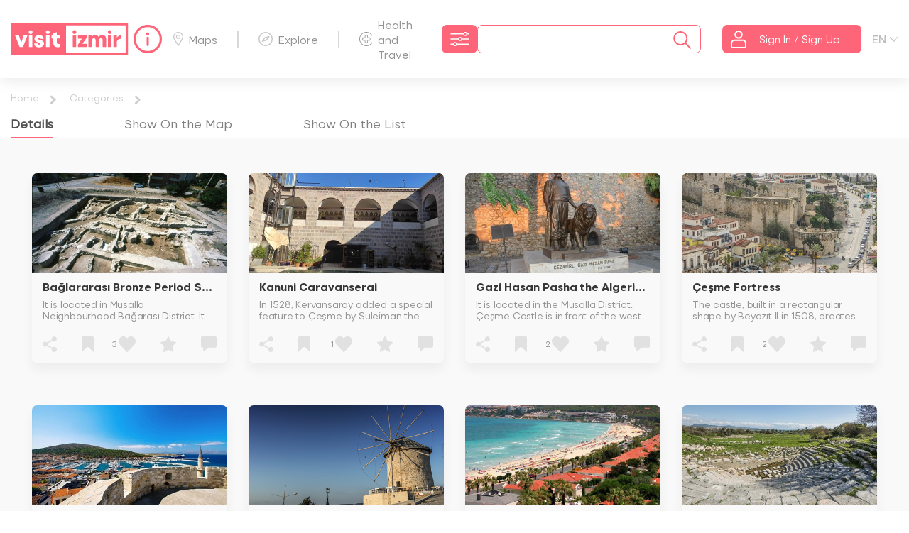

--- FILE ---
content_type: text/html; charset=utf-8
request_url: https://www.visitizmir.org/en/Category/14/0/w
body_size: 22835
content:


<!DOCTYPE html>
<html class="no-js">
<head>
    <meta charset="UTF-8">
    <meta http-equiv="X-UA-Compatible" content="IE=edge">
    <meta name="viewport" content="width=device-width, initial-scale=1">
    <meta name="theme-color" content="#fafafa">
    <title>About Visit Izmir</title>
    <meta name="description" content="History and Culture | İzmir tourstic introduction web site">
    <meta name="keywords" content="History and Culture | İzmir,visit izmir, İzmir information, İzmir tourist guide">
    <meta name="author" content="ÜNİBEL A.Ş.">


    <meta property="og:title" content="History and Culture">
    <meta property="og:type" content="History and Culture | İzmir tourstic introduction web site">
    <meta property="og:url" content="">
    <meta property="og:image" content="">

    <link rel="apple-touch-icon" sizes="57x57" href="/apple-icon-57x57.png">
    <link rel="apple-touch-icon" sizes="60x60" href="/apple-icon-60x60.png">
    <link rel="apple-touch-icon" sizes="72x72" href="/apple-icon-72x72.png">
    <link rel="apple-touch-icon" sizes="76x76" href="/apple-icon-76x76.png">
    <link rel="apple-touch-icon" sizes="114x114" href="/apple-icon-114x114.png">
    <link rel="apple-touch-icon" sizes="120x120" href="/apple-icon-120x120.png">
    <link rel="apple-touch-icon" sizes="144x144" href="/apple-icon-144x144.png">
    <link rel="apple-touch-icon" sizes="152x152" href="/apple-icon-152x152.png">
    <link rel="apple-touch-icon" sizes="180x180" href="/apple-icon-180x180.png">
    <link rel="icon" type="image/png" sizes="192x192" href="/android-icon-192x192.png">
    <link rel="icon" type="image/png" sizes="32x32" href="/favicon-32x32.png">
    <link rel="icon" type="image/png" sizes="96x96" href="/favicon-96x96.png">
    <link rel="icon" type="image/png" sizes="16x16" href="/favicon-16x16.png">
    <meta name="msapplication-TileColor" content="#ffffff">
    <meta name="msapplication-TileImage" content="/ms-icon-144x144.png">


    <link rel="apple-touch-icon" href="/icon.png">
    <link rel="icon" href="/assets/favicon.ico" type="image/x-icon" />
    <link rel="stylesheet" href="/assets/scss/vendor/normalize/normalize.css" type="text/css">
    <link rel="stylesheet" href="/assets/scss/vendor/bootstrap/bootstrap.min.css" type="text/css">
    <link rel="stylesheet" href="/assets/js/vendor/owl/assets/owl.carousel.min.css" type="text/css">
    <link rel="stylesheet" href="/assets/scss/vendor/fancy/fancybox.min.css" type="text/css">
    <link rel="stylesheet" href="/assets/scss/vendor/daterange/daterangepicker.css" type="text/css">
    <link rel="stylesheet" href="/assets/scss/main.css?v=qbdn9P0anSBIT4LpMH06IJ9QiAupj8I7eUDRbUTp650" type="text/css">
    <link rel="stylesheet" href="/assets/css/custom.css?v=ChyvPlQGbRw-6PTSJR_VtBbeN7Ed5B6zzRSa5-yVm7s" type="text/css">
    <link rel="stylesheet" href="/assets/css/customy.css?v=fe4vii0r9JHmyud8u3cbByhIupIB-rCXzraxCDdz1Ow" type="text/css">

    
<link rel="stylesheet" href="/assets/scss/vendor/leaflet/leaflet.css">


    <!-- Google tag (gtag.js) -->
    <script async src="https://www.googletagmanager.com/gtag/js?id=G-43PJ8ZJ6GY"></script>
    <script>
        window.dataLayer = window.dataLayer || [];
        function gtag() { window.dataLayer.push(arguments); }
        gtag('js', new Date());

        gtag('config', 'G-43PJ8ZJ6GY');
    </script>
</head>
<body>
    <div id="bekle" class="preloader active">
        <div class="preloader-container">
            <div class="box1"></div>
            <div class="box2"></div>
            <div class="box3"></div>
        </div>
    </div>
    <div class="wrapper">
        <!-- Header content -->
        

<header>
    <div class="container">
        <nav class="header-menu">
            <div id="MobileStoreElement" class="w-100 d-sm-block d-md-none">
                <div class="col-md-12 text-center p-2">
                    <div class="d-flex justify-content-center">
                        <a class="mr-2" target="_blank" href="https://play.google.com/store/apps/details?id=com.unibel.visitizmir&hl=tr&gl=US">
                            <img src="/assets/images/mobile/google-icon.svg" alt="Visit İzmir Google Play Store" />
                        </a>
                        <a target="_blank" href="https://apps.apple.com/tr/app/visitizmir/id1540955301?l=tr">
                            <img src="/assets/images/mobile/app-icon.svg" alt="Visit İzmir Apple Store" />
                        </a>
                    </div>
                </div>
            </div>
            <!-- Logo -->
            <div class="logo-container">
                <a href="/en/Home">
                    <img src="/assets/images/logo/theme-red.svg" alt="Visit İzmir Logo" class="main-logo">
                    <div class="visit-info-icon">
                        <a class="saglik-izmir-info-img tooltip-visit" href="/en/Information">
                            <img src="/assets/images/genel/info.svg" alt="Info">
                            <span class="tooltiptext">Info</span>
                        </a>
                    </div>

                </a>
            </div>
            <!-- /Logo -->
            <ul class="top-menu">
                <li><a href="/en/Maps" title="Maps"><span class="icon-nav-harita"></span>Maps</a></li>
                <li><a href="/en/Explore" title="Explore"><span class="icon-nav-kesfet"></span>Explore</a></li>
                <li><a href="/en/Information/HealthTravel" title="Health and Travel"><span class="icon-nav-saglik"></span>Health and Travel</a></li>
            </ul>
                <div class="filter-container multiply-container multiply">
                    <button class="btn btn-brand" id="filterbtn">
                        <span class="icon-visit-filter-h"></span>
                        <span class="text">Filter</span>
                    </button>
                    <div id="filterList" role="tablist" class="collapse-group filter-list ">
                        <form id="kategoriFilitremeform">
                            <input type="hidden" value="14" name="kategoriFiterDestinasyonTipId" />
                            <input type="hidden" value="2" name="filitredilid" />


                            <div class="filter-body">
                                <div class="filter-item">
                                    <div class="filter-item-header collapsed" id="filter1" role="tab" data-toggle="collapse" data-target="#filter-area-1" aria-expanded="true" aria-controls="filter-area-1">
                                        <h5>
                                            Districts
                                        </h5>
                                    </div>
                                    <div id="filter-area-1" class="collapse  filter-item-result" role="tabpanel" aria-labelledby="filter1" data-parent="#filterList">
                                        <div class="filter-input-ilce">
                                            <input type="text" name="ilceFilter" autocomplete="off" id="ilceFilter" class="ilceFilter " placeholder="Select location">
                                            <div>
                                                <button class="search-submit" value="" type="submit"> <span class="icon-search"></span></button>
                                            </div>
                                        </div>
                                        <ul class="filter-result" id="ilceFilterUl">
                                                <li>
                                                    <div class="custom-control custom-checkbox material-checkbox">
                                                        <input type="checkbox" class="custom-control-input" name="filterilce" id="filterilce_2" value="Aliağa">
                                                        <label class="custom-control-label" for="filterilce_2">Aliağa</label>
                                                    </div>
                                                </li>
                                                <li>
                                                    <div class="custom-control custom-checkbox material-checkbox">
                                                        <input type="checkbox" class="custom-control-input" name="filterilce" id="filterilce_3" value="Balçova">
                                                        <label class="custom-control-label" for="filterilce_3">Balçova</label>
                                                    </div>
                                                </li>
                                                <li>
                                                    <div class="custom-control custom-checkbox material-checkbox">
                                                        <input type="checkbox" class="custom-control-input" name="filterilce" id="filterilce_4" value="Bayındır">
                                                        <label class="custom-control-label" for="filterilce_4">Bayındır</label>
                                                    </div>
                                                </li>
                                                <li>
                                                    <div class="custom-control custom-checkbox material-checkbox">
                                                        <input type="checkbox" class="custom-control-input" name="filterilce" id="filterilce_5" value="Bayraklı">
                                                        <label class="custom-control-label" for="filterilce_5">Bayraklı</label>
                                                    </div>
                                                </li>
                                                <li>
                                                    <div class="custom-control custom-checkbox material-checkbox">
                                                        <input type="checkbox" class="custom-control-input" name="filterilce" id="filterilce_6" value="Bergama">
                                                        <label class="custom-control-label" for="filterilce_6">Bergama</label>
                                                    </div>
                                                </li>
                                                <li>
                                                    <div class="custom-control custom-checkbox material-checkbox">
                                                        <input type="checkbox" class="custom-control-input" name="filterilce" id="filterilce_7" value="Beydağ">
                                                        <label class="custom-control-label" for="filterilce_7">Beydağ</label>
                                                    </div>
                                                </li>
                                                <li>
                                                    <div class="custom-control custom-checkbox material-checkbox">
                                                        <input type="checkbox" class="custom-control-input" name="filterilce" id="filterilce_8" value="Bornova">
                                                        <label class="custom-control-label" for="filterilce_8">Bornova</label>
                                                    </div>
                                                </li>
                                                <li>
                                                    <div class="custom-control custom-checkbox material-checkbox">
                                                        <input type="checkbox" class="custom-control-input" name="filterilce" id="filterilce_10" value="Buca">
                                                        <label class="custom-control-label" for="filterilce_10">Buca</label>
                                                    </div>
                                                </li>
                                                <li>
                                                    <div class="custom-control custom-checkbox material-checkbox">
                                                        <input type="checkbox" class="custom-control-input" name="filterilce" id="filterilce_11" value="Çeşme">
                                                        <label class="custom-control-label" for="filterilce_11">Çeşme</label>
                                                    </div>
                                                </li>
                                                <li>
                                                    <div class="custom-control custom-checkbox material-checkbox">
                                                        <input type="checkbox" class="custom-control-input" name="filterilce" id="filterilce_12" value="Çiğli">
                                                        <label class="custom-control-label" for="filterilce_12">Çiğli</label>
                                                    </div>
                                                </li>
                                                <li>
                                                    <div class="custom-control custom-checkbox material-checkbox">
                                                        <input type="checkbox" class="custom-control-input" name="filterilce" id="filterilce_13" value="Dikili">
                                                        <label class="custom-control-label" for="filterilce_13">Dikili</label>
                                                    </div>
                                                </li>
                                                <li>
                                                    <div class="custom-control custom-checkbox material-checkbox">
                                                        <input type="checkbox" class="custom-control-input" name="filterilce" id="filterilce_14" value="Foça">
                                                        <label class="custom-control-label" for="filterilce_14">Foça</label>
                                                    </div>
                                                </li>
                                                <li>
                                                    <div class="custom-control custom-checkbox material-checkbox">
                                                        <input type="checkbox" class="custom-control-input" name="filterilce" id="filterilce_15" value="Gaziemir">
                                                        <label class="custom-control-label" for="filterilce_15">Gaziemir</label>
                                                    </div>
                                                </li>
                                                <li>
                                                    <div class="custom-control custom-checkbox material-checkbox">
                                                        <input type="checkbox" class="custom-control-input" name="filterilce" id="filterilce_16" value="Güzelbahçe">
                                                        <label class="custom-control-label" for="filterilce_16">Güzelbahçe</label>
                                                    </div>
                                                </li>
                                                <li>
                                                    <div class="custom-control custom-checkbox material-checkbox">
                                                        <input type="checkbox" class="custom-control-input" name="filterilce" id="filterilce_17" value="Karabağlar">
                                                        <label class="custom-control-label" for="filterilce_17">Karabağlar</label>
                                                    </div>
                                                </li>
                                                <li>
                                                    <div class="custom-control custom-checkbox material-checkbox">
                                                        <input type="checkbox" class="custom-control-input" name="filterilce" id="filterilce_18" value="Karaburun">
                                                        <label class="custom-control-label" for="filterilce_18">Karaburun</label>
                                                    </div>
                                                </li>
                                                <li>
                                                    <div class="custom-control custom-checkbox material-checkbox">
                                                        <input type="checkbox" class="custom-control-input" name="filterilce" id="filterilce_19" value="Karşıyaka">
                                                        <label class="custom-control-label" for="filterilce_19">Karşıyaka</label>
                                                    </div>
                                                </li>
                                                <li>
                                                    <div class="custom-control custom-checkbox material-checkbox">
                                                        <input type="checkbox" class="custom-control-input" name="filterilce" id="filterilce_20" value="Kemalpaşa">
                                                        <label class="custom-control-label" for="filterilce_20">Kemalpaşa</label>
                                                    </div>
                                                </li>
                                                <li>
                                                    <div class="custom-control custom-checkbox material-checkbox">
                                                        <input type="checkbox" class="custom-control-input" name="filterilce" id="filterilce_21" value="Kınık">
                                                        <label class="custom-control-label" for="filterilce_21">Kınık</label>
                                                    </div>
                                                </li>
                                                <li>
                                                    <div class="custom-control custom-checkbox material-checkbox">
                                                        <input type="checkbox" class="custom-control-input" name="filterilce" id="filterilce_22" value="Kiraz">
                                                        <label class="custom-control-label" for="filterilce_22">Kiraz</label>
                                                    </div>
                                                </li>
                                                <li>
                                                    <div class="custom-control custom-checkbox material-checkbox">
                                                        <input type="checkbox" class="custom-control-input" name="filterilce" id="filterilce_23" value="Menderes">
                                                        <label class="custom-control-label" for="filterilce_23">Menderes</label>
                                                    </div>
                                                </li>
                                                <li>
                                                    <div class="custom-control custom-checkbox material-checkbox">
                                                        <input type="checkbox" class="custom-control-input" name="filterilce" id="filterilce_24" value="Menemen">
                                                        <label class="custom-control-label" for="filterilce_24">Menemen</label>
                                                    </div>
                                                </li>
                                                <li>
                                                    <div class="custom-control custom-checkbox material-checkbox">
                                                        <input type="checkbox" class="custom-control-input" name="filterilce" id="filterilce_25" value="Narlıdere">
                                                        <label class="custom-control-label" for="filterilce_25">Narlıdere</label>
                                                    </div>
                                                </li>
                                                <li>
                                                    <div class="custom-control custom-checkbox material-checkbox">
                                                        <input type="checkbox" class="custom-control-input" name="filterilce" id="filterilce_26" value="Ödemiş">
                                                        <label class="custom-control-label" for="filterilce_26">Ödemiş</label>
                                                    </div>
                                                </li>
                                                <li>
                                                    <div class="custom-control custom-checkbox material-checkbox">
                                                        <input type="checkbox" class="custom-control-input" name="filterilce" id="filterilce_27" value="Seferihisar">
                                                        <label class="custom-control-label" for="filterilce_27">Seferihisar</label>
                                                    </div>
                                                </li>
                                                <li>
                                                    <div class="custom-control custom-checkbox material-checkbox">
                                                        <input type="checkbox" class="custom-control-input" name="filterilce" id="filterilce_28" value="Selçuk">
                                                        <label class="custom-control-label" for="filterilce_28">Selçuk</label>
                                                    </div>
                                                </li>
                                                <li>
                                                    <div class="custom-control custom-checkbox material-checkbox">
                                                        <input type="checkbox" class="custom-control-input" name="filterilce" id="filterilce_29" value="Tire">
                                                        <label class="custom-control-label" for="filterilce_29">Tire</label>
                                                    </div>
                                                </li>
                                                <li>
                                                    <div class="custom-control custom-checkbox material-checkbox">
                                                        <input type="checkbox" class="custom-control-input" name="filterilce" id="filterilce_30" value="Torbalı">
                                                        <label class="custom-control-label" for="filterilce_30">Torbalı</label>
                                                    </div>
                                                </li>
                                                <li>
                                                    <div class="custom-control custom-checkbox material-checkbox">
                                                        <input type="checkbox" class="custom-control-input" name="filterilce" id="filterilce_31" value="Urla">
                                                        <label class="custom-control-label" for="filterilce_31">Urla</label>
                                                    </div>
                                                </li>
                                                <li>
                                                    <div class="custom-control custom-checkbox material-checkbox">
                                                        <input type="checkbox" class="custom-control-input" name="filterilce" id="filterilce_33" value="Konak">
                                                        <label class="custom-control-label" for="filterilce_33">Konak</label>
                                                    </div>
                                                </li>

                                        </ul>
                                        <ul class="filter-result" id="ilceFilterUl" hidden>

                                        </ul>
                                    </div>
                                </div>
                            </div>

                            <div class="filter-footer">
                                <div class="filter-save">
                                    <button class="btn btn-brand" id="btnKategoriFilter">Save</button>
                                </div>
                            </div>
                        </form>
                    </div>
                </div>
            <div class="search-login-container multiply">
                <!-- Search Form -->
                <div class="search-form">
                    <div class="search-box">
                        <span id="close-search" class="icon-left close-search"></span>
                        <input type="text" name="search" autocomplete="off" id="search" class="search" placeholder="">
                        <div>
                            <button class="search-submit" value="" type="submit"> <span class="icon-search"></span></button>
                        </div>
                    </div>
                    <div class="search-result">
                        <div id="accordion" role="tablist" class="collapse-group search-list">
                            

<p>  </p>

                        </div>
                    </div>
                </div>
                <!-- /Search Form -->
                <!-- Login Button -->

                <div class="login-button">
                        <button class="btn btn-brand" value="" data-toggle="modal" data-target="#loginModal" type="submit">
                            <span class="icon-nav-user"></span>
                            <span class="login-text">Sign In / Sign Up</span>
                        </button>
                </div>
                <div class="lang-button">
                    <div for="lang-check">
                        <div class="select-lang"><span>EN</span></div>
                        <input class="lang-check" type="checkbox" name="lang-check">
                        <div class="lang-container">

                                <a style="cursor:pointer;" onclick="ChangeLanguage(1)">TR</a>
                                <a style="cursor:pointer;" onclick="ChangeLanguage(3)">RU</a>

                        </div>
                    </div>
                </div>
                <!-- /Login Button -->
            </div>
        </nav>
    </div>
</header>

        <!-- /Header content -->
        <section>
            

<script src="https://ajax.googleapis.com/ajax/libs/jquery/1.7.1/jquery.min.js" type="text/javascript"></script>

    <!--Breadcrumb&TabMenu-->
    <div class="breadcrumb-wrapper">
        <div class="container">
            <div class="row">
                <div class="col">
                    <div class="breadcrumb-nav">
                        <span class="breadcrumb-visible collapsed" role="tab" data-toggle="collapse" data-target="#breadcrumb-nav"></span>
                        <div class="nav-container collapse" id="breadcrumb-nav" role="tabpanel">
                            <ul>
                                <li><a href="/en/Home">Home</a></li>
                                <li><a href="/en/Category">Categories</a></li>
                                <li><a href="#"></a></li>
                            </ul>
                        </div>
                    </div>
                </div>
            </div>
            <div class="row">
                <div class="col">
                    <div class="tab-menu">
                        <ul class="nav nav-tabs" id="destinationTab nav-tab" role="tablist">
                            <li><a class="nav-item nav-link active" id="detailViewTab" data-toggle="tab" href="#detailView" role="tab" aria-controls="detailView" aria-selected="true"><span class="d-none d-sm-none d-md-block">Details  </span><span class="d-sm-block d-md-none">Details</span></a></li>
                            <li> <a class="nav-item nav-link" id="mapViewTab" data-toggle="tab" href="#mapView" role="tab" aria-controls="mapView" aria-selected="false"><span class="d-none d-sm-none d-md-block">Show On the Map</span><span class="d-sm-block d-md-none">Map</span></a></li>
                            <li> <a class="nav-item nav-link" id="listViewTab" data-toggle="tab" href="#listView" role="tab" aria-controls="listView" aria-selected="false"><span class="d-none d-sm-none d-md-block">Show On the List</span><span class="d-sm-block d-md-none">List</span></a></li>
                        </ul>
                    </div>
                </div>
            </div>
        </div>
    </div>
    <div class="tab-content" id="destinationTabList">
        <div class="tab-pane fade show active" id="detailView" role="tabpanel" aria-labelledby="detailView">
            <div class="content-wrapper  etkinlikList">
                <div class="container">
                    <div class="row">
                        <div class="col-12">
                            <div class="header-title">
                                <h2></h2>
                            </div>
                        </div>
                    </div>
                    <div id="kategorilistt" class="row">
                            

    <div class="col-lg-3 col-md-6 col-sm-6 col-12 byrk" data-id="">
        <div class="new-visit-card" >
            <div class="card-img-safe">
                <a href="/en/destinasyon/11828" title="Bağlararası Bronze Period Settlement">
                    <img class="lazy card-img-top" onerror="this.src = '/YuklenenDosyalar/d.png';" src="https://visitizmiryonetim.izmir.bel.tr/YuklenenDosyalar/DestinasyonFotograflari/480/24022021083702471.jpg" alt="Bağlararası Bronze Period Settlement fotoğrafı">
                </a>
            </div>
            <div class="visit-card-content" >
                <a href="/en/destinasyon/11828" title="Bağlararası Bronze Period Settlement">
                    <h3 class="title">Bağlararası Bronze Period Settlement</h3>
                    
                  
                    <p class="text">
                        
                        It is located in Musalla Neighbourhood Bağarası District. It was unearthed as a result of salvage excavations in the reg
                    </p>
                </a>
                <span class="card-border"></span>
            </div>
            <div class="footer">
                <div class="visit-card-footer">
                    <label class="social-check" for="social-check">
                        <input class="social-share-check" type="checkbox" name="social-check">
                        <div class="icon-visit-share"></div>
                        <div class="social-container">
                            <a href="javascript:void(0)" onclick="return whatsAppTaPaylas('Bağlararası Bronze Period Settlement','https://www.visitizmir.org/en/Destination/11828');" title="WhatsApp'da paylaş"><span class="social-whatsapp"></span></a>
                            <a href="javascript:void(0)" onclick="return twitterdePaylas('Bağlararası Bronze Period Settlement','https://www.visitizmir.org/en/Destination/11828');" title="Twitter'da paylaş"><span class="social-twitter"></span></a>
                            <a href="javascript:void(0)" onclick="return facebookTaPaylas('https://www.visitizmir.org/en/Destination/11828');" title="Facebook'ta paylaş"><span class="social-facebook"></span></a>
                        </div>
                    </label>
                    <div class="icon-save " dil="en" tip="1" sayfaId="11828" kaynak="0"></div>
                    <div class="icon-like " dil="en" tip="1" sayfaId="11828" kaynak="0">
<span id="badet_11828">3</span>                    </div>
                        <div class="icon-visit-star " id="p_11828" onclick="return PuanModaliAc(11828,1,0)">
                            <span id="padet_11828">
                            </span>
                        </div>
                    <div class="icon-visit-comment " onclick="return YorumModaliAc(11828,1,0)">
                    </div>
                </div>
            </div>
        </div>
    </div>
    <div class="col-lg-3 col-md-6 col-sm-6 col-12 byrk" data-id="">
        <div class="new-visit-card" >
            <div class="card-img-safe">
                <a href="/en/destinasyon/12035" title="Kanuni Caravanserai">
                    <img class="lazy card-img-top" onerror="this.src = '/YuklenenDosyalar/d.png';" src="https://visitizmiryonetim.izmir.bel.tr/YuklenenDosyalar/DestinasyonFotograflari/480/24022021142800750.jpg" alt="Kanuni Caravanserai fotoğrafı">
                </a>
            </div>
            <div class="visit-card-content" >
                <a href="/en/destinasyon/12035" title="Kanuni Caravanserai">
                    <h3 class="title">Kanuni Caravanserai</h3>
                    
                  
                    <p class="text">
                        
                        In 1528, Kervansaray added a special feature to Çeşme by Suleiman the Magnificent. The caravanserai, which was used espe
                    </p>
                </a>
                <span class="card-border"></span>
            </div>
            <div class="footer">
                <div class="visit-card-footer">
                    <label class="social-check" for="social-check">
                        <input class="social-share-check" type="checkbox" name="social-check">
                        <div class="icon-visit-share"></div>
                        <div class="social-container">
                            <a href="javascript:void(0)" onclick="return whatsAppTaPaylas('Kanuni Caravanserai','https://www.visitizmir.org/en/Destination/12035');" title="WhatsApp'da paylaş"><span class="social-whatsapp"></span></a>
                            <a href="javascript:void(0)" onclick="return twitterdePaylas('Kanuni Caravanserai','https://www.visitizmir.org/en/Destination/12035');" title="Twitter'da paylaş"><span class="social-twitter"></span></a>
                            <a href="javascript:void(0)" onclick="return facebookTaPaylas('https://www.visitizmir.org/en/Destination/12035');" title="Facebook'ta paylaş"><span class="social-facebook"></span></a>
                        </div>
                    </label>
                    <div class="icon-save " dil="en" tip="1" sayfaId="12035" kaynak="0"></div>
                    <div class="icon-like " dil="en" tip="1" sayfaId="12035" kaynak="0">
<span id="badet_12035">1</span>                    </div>
                        <div class="icon-visit-star " id="p_12035" onclick="return PuanModaliAc(12035,1,0)">
                            <span id="padet_12035">
                            </span>
                        </div>
                    <div class="icon-visit-comment " onclick="return YorumModaliAc(12035,1,0)">
                    </div>
                </div>
            </div>
        </div>
    </div>
    <div class="col-lg-3 col-md-6 col-sm-6 col-12 byrk" data-id="">
        <div class="new-visit-card" >
            <div class="card-img-safe">
                <a href="/en/destinasyon/11845" title="Gazi Hasan Pasha the Algerian Monument">
                    <img class="lazy card-img-top" onerror="this.src = '/YuklenenDosyalar/d.png';" src="https://visitizmiryonetim.izmir.bel.tr/YuklenenDosyalar/DestinasyonFotograflari/480/24042021141016167.png" alt="Gazi Hasan Pasha the Algerian Monument fotoğrafı">
                </a>
            </div>
            <div class="visit-card-content" >
                <a href="/en/destinasyon/11845" title="Gazi Hasan Pasha the Algerian Monument">
                    <h3 class="title">Gazi Hasan Pasha the Algerian Monument</h3>
                    
                  
                    <p class="text">
                        
                        It is located in the Musalla District. Çeşme Castle is in front of the west facade. It was built in memory of the famous
                    </p>
                </a>
                <span class="card-border"></span>
            </div>
            <div class="footer">
                <div class="visit-card-footer">
                    <label class="social-check" for="social-check">
                        <input class="social-share-check" type="checkbox" name="social-check">
                        <div class="icon-visit-share"></div>
                        <div class="social-container">
                            <a href="javascript:void(0)" onclick="return whatsAppTaPaylas('Gazi Hasan Pasha the Algerian Monument','https://www.visitizmir.org/en/Destination/11845');" title="WhatsApp'da paylaş"><span class="social-whatsapp"></span></a>
                            <a href="javascript:void(0)" onclick="return twitterdePaylas('Gazi Hasan Pasha the Algerian Monument','https://www.visitizmir.org/en/Destination/11845');" title="Twitter'da paylaş"><span class="social-twitter"></span></a>
                            <a href="javascript:void(0)" onclick="return facebookTaPaylas('https://www.visitizmir.org/en/Destination/11845');" title="Facebook'ta paylaş"><span class="social-facebook"></span></a>
                        </div>
                    </label>
                    <div class="icon-save " dil="en" tip="1" sayfaId="11845" kaynak="0"></div>
                    <div class="icon-like " dil="en" tip="1" sayfaId="11845" kaynak="0">
<span id="badet_11845">2</span>                    </div>
                        <div class="icon-visit-star " id="p_11845" onclick="return PuanModaliAc(11845,1,0)">
                            <span id="padet_11845">
                            </span>
                        </div>
                    <div class="icon-visit-comment " onclick="return YorumModaliAc(11845,1,0)">
                    </div>
                </div>
            </div>
        </div>
    </div>
    <div class="col-lg-3 col-md-6 col-sm-6 col-12 byrk" data-id="">
        <div class="new-visit-card" >
            <div class="card-img-safe">
                <a href="/en/destinasyon/12037" title="Çeşme Fortress">
                    <img class="lazy card-img-top" onerror="this.src = '/YuklenenDosyalar/d.png';" src="https://visitizmiryonetim.izmir.bel.tr/YuklenenDosyalar/DestinasyonFotograflari/480/24022021143137564.jpg" alt="Çeşme Fortress fotoğrafı">
                </a>
            </div>
            <div class="visit-card-content" >
                <a href="/en/destinasyon/12037" title="Çeşme Fortress">
                    <h3 class="title">Çeşme Fortress</h3>
                    
                  
                    <p class="text">
                        
                        The castle, built in a rectangular shape by Beyazıt II in 1508, creates a magnificent view with its 6 towers and three s
                    </p>
                </a>
                <span class="card-border"></span>
            </div>
            <div class="footer">
                <div class="visit-card-footer">
                    <label class="social-check" for="social-check">
                        <input class="social-share-check" type="checkbox" name="social-check">
                        <div class="icon-visit-share"></div>
                        <div class="social-container">
                            <a href="javascript:void(0)" onclick="return whatsAppTaPaylas('Çeşme Fortress','https://www.visitizmir.org/en/Destination/12037');" title="WhatsApp'da paylaş"><span class="social-whatsapp"></span></a>
                            <a href="javascript:void(0)" onclick="return twitterdePaylas('Çeşme Fortress','https://www.visitizmir.org/en/Destination/12037');" title="Twitter'da paylaş"><span class="social-twitter"></span></a>
                            <a href="javascript:void(0)" onclick="return facebookTaPaylas('https://www.visitizmir.org/en/Destination/12037');" title="Facebook'ta paylaş"><span class="social-facebook"></span></a>
                        </div>
                    </label>
                    <div class="icon-save " dil="en" tip="1" sayfaId="12037" kaynak="0"></div>
                    <div class="icon-like " dil="en" tip="1" sayfaId="12037" kaynak="0">
<span id="badet_12037">2</span>                    </div>
                        <div class="icon-visit-star " id="p_12037" onclick="return PuanModaliAc(12037,1,0)">
                            <span id="padet_12037">
                            </span>
                        </div>
                    <div class="icon-visit-comment " onclick="return YorumModaliAc(12037,1,0)">
                    </div>
                </div>
            </div>
        </div>
    </div>
    <div class="col-lg-3 col-md-6 col-sm-6 col-12 byrk" data-id="">
        <div class="new-visit-card" >
            <div class="card-img-safe">
                <a href="/en/destinasyon/10744" title="Çeşme Centre Urban Protected Area">
                    <img class="lazy card-img-top" onerror="this.src = '/YuklenenDosyalar/d.png';" src="https://visitizmiryonetim.izmir.bel.tr/YuklenenDosyalar/DestinasyonFotograflari/480/24042021141124357.jpg" alt="Çeşme Centre Urban Protected Area fotoğrafı">
                </a>
            </div>
            <div class="visit-card-content" >
                <a href="/en/destinasyon/10744" title="Çeşme Centre Urban Protected Area">
                    <h3 class="title">Çeşme Centre Urban Protected Area</h3>
                    
                  
                    <p class="text">
                        
                        These are sites where examples of civil architecture, located in the centre of Çeşme, which were built in the late 19th 
                    </p>
                </a>
                <span class="card-border"></span>
            </div>
            <div class="footer">
                <div class="visit-card-footer">
                    <label class="social-check" for="social-check">
                        <input class="social-share-check" type="checkbox" name="social-check">
                        <div class="icon-visit-share"></div>
                        <div class="social-container">
                            <a href="javascript:void(0)" onclick="return whatsAppTaPaylas('Çeşme Centre Urban Protected Area','https://www.visitizmir.org/en/Destination/10744');" title="WhatsApp'da paylaş"><span class="social-whatsapp"></span></a>
                            <a href="javascript:void(0)" onclick="return twitterdePaylas('Çeşme Centre Urban Protected Area','https://www.visitizmir.org/en/Destination/10744');" title="Twitter'da paylaş"><span class="social-twitter"></span></a>
                            <a href="javascript:void(0)" onclick="return facebookTaPaylas('https://www.visitizmir.org/en/Destination/10744');" title="Facebook'ta paylaş"><span class="social-facebook"></span></a>
                        </div>
                    </label>
                    <div class="icon-save " dil="en" tip="1" sayfaId="10744" kaynak="0"></div>
                    <div class="icon-like " dil="en" tip="1" sayfaId="10744" kaynak="0">
<span id="badet_10744">1</span>                    </div>
                        <div class="icon-visit-star " id="p_10744" onclick="return PuanModaliAc(10744,1,0)">
                            <span id="padet_10744">
                            </span>
                        </div>
                    <div class="icon-visit-comment " onclick="return YorumModaliAc(10744,1,0)">
                    </div>
                </div>
            </div>
        </div>
    </div>
    <div class="col-lg-3 col-md-6 col-sm-6 col-12 byrk" data-id="">
        <div class="new-visit-card" >
            <div class="card-img-safe">
                <a href="/en/destinasyon/11726" title="Alaçatı Urban Protected Area">
                    <img class="lazy card-img-top" onerror="this.src = '/YuklenenDosyalar/d.png';" src="https://visitizmiryonetim.izmir.bel.tr/YuklenenDosyalar/DestinasyonFotograflari/480/23022021155258950.jpg" alt="Alaçatı Urban Protected Area fotoğrafı">
                </a>
            </div>
            <div class="visit-card-content" >
                <a href="/en/destinasyon/11726" title="Alaçatı Urban Protected Area">
                    <h3 class="title">Alaçatı Urban Protected Area</h3>
                    
                  
                    <p class="text">
                        
                        The historical settlement texture of Alaçatı consists of two-storey Turkish and Greek architectural styles built adjacen
                    </p>
                </a>
                <span class="card-border"></span>
            </div>
            <div class="footer">
                <div class="visit-card-footer">
                    <label class="social-check" for="social-check">
                        <input class="social-share-check" type="checkbox" name="social-check">
                        <div class="icon-visit-share"></div>
                        <div class="social-container">
                            <a href="javascript:void(0)" onclick="return whatsAppTaPaylas('Alaçatı Urban Protected Area','https://www.visitizmir.org/en/Destination/11726');" title="WhatsApp'da paylaş"><span class="social-whatsapp"></span></a>
                            <a href="javascript:void(0)" onclick="return twitterdePaylas('Alaçatı Urban Protected Area','https://www.visitizmir.org/en/Destination/11726');" title="Twitter'da paylaş"><span class="social-twitter"></span></a>
                            <a href="javascript:void(0)" onclick="return facebookTaPaylas('https://www.visitizmir.org/en/Destination/11726');" title="Facebook'ta paylaş"><span class="social-facebook"></span></a>
                        </div>
                    </label>
                    <div class="icon-save " dil="en" tip="1" sayfaId="11726" kaynak="0"></div>
                    <div class="icon-like " dil="en" tip="1" sayfaId="11726" kaynak="0">
<span id="badet_11726">2</span>                    </div>
                        <div class="icon-visit-star " id="p_11726" onclick="return PuanModaliAc(11726,1,0)">
                            <span id="padet_11726">
                            </span>
                        </div>
                    <div class="icon-visit-comment " onclick="return YorumModaliAc(11726,1,0)">
                    </div>
                </div>
            </div>
        </div>
    </div>
    <div class="col-lg-3 col-md-6 col-sm-6 col-12 byrk" data-id="">
        <div class="new-visit-card" >
            <div class="card-img-safe">
                <a href="/en/destinasyon/11846" title="Ilıca Central Urban Archeological Site">
                    <img class="lazy card-img-top" onerror="this.src = '/YuklenenDosyalar/d.png';" src="https://visitizmiryonetim.izmir.bel.tr/YuklenenDosyalar/DestinasyonFotograflari/480/24042021141046375.jpg" alt="Ilıca Central Urban Archeological Site fotoğrafı">
                </a>
            </div>
            <div class="visit-card-content" >
                <a href="/en/destinasyon/11846" title="Ilıca Central Urban Archeological Site">
                    <h3 class="title">Ilıca Central Urban Archeological Site</h3>
                    
                  
                    <p class="text">
                        
                        Ilıca Quarter of Çeşme district, is the region of hotels built at the late 19th century and early 20th century. It It is
                    </p>
                </a>
                <span class="card-border"></span>
            </div>
            <div class="footer">
                <div class="visit-card-footer">
                    <label class="social-check" for="social-check">
                        <input class="social-share-check" type="checkbox" name="social-check">
                        <div class="icon-visit-share"></div>
                        <div class="social-container">
                            <a href="javascript:void(0)" onclick="return whatsAppTaPaylas('Ilıca Central Urban Archeological Site','https://www.visitizmir.org/en/Destination/11846');" title="WhatsApp'da paylaş"><span class="social-whatsapp"></span></a>
                            <a href="javascript:void(0)" onclick="return twitterdePaylas('Ilıca Central Urban Archeological Site','https://www.visitizmir.org/en/Destination/11846');" title="Twitter'da paylaş"><span class="social-twitter"></span></a>
                            <a href="javascript:void(0)" onclick="return facebookTaPaylas('https://www.visitizmir.org/en/Destination/11846');" title="Facebook'ta paylaş"><span class="social-facebook"></span></a>
                        </div>
                    </label>
                    <div class="icon-save " dil="en" tip="1" sayfaId="11846" kaynak="0"></div>
                    <div class="icon-like " dil="en" tip="1" sayfaId="11846" kaynak="0">
<span id="badet_11846">1</span>                    </div>
                        <div class="icon-visit-star " id="p_11846" onclick="return PuanModaliAc(11846,1,0)">
                            <span id="padet_11846">
                            </span>
                        </div>
                    <div class="icon-visit-comment " onclick="return YorumModaliAc(11846,1,0)">
                    </div>
                </div>
            </div>
        </div>
    </div>
    <div class="col-lg-3 col-md-6 col-sm-6 col-12 byrk" data-id="">
        <div class="new-visit-card" >
            <div class="card-img-safe">
                <a href="/en/destinasyon/11720" title="Teos Ancient City">
                    <img class="lazy card-img-top" onerror="this.src = '/YuklenenDosyalar/d.png';" src="https://visitizmiryonetim.izmir.bel.tr/YuklenenDosyalar/DestinasyonFotograflari/480/23022021154931358.jpg" alt="Teos Ancient City fotoğrafı">
                </a>
            </div>
            <div class="visit-card-content" >
                <a href="/en/destinasyon/11720" title="Teos Ancient City">
                    <h3 class="title">Teos Ancient City</h3>
                    
                  
                    <p class="text">
                        
                        It is acknowledged that the ancient city of Teos, which was the capital of Northern Ionia until 3 thousand years ago, ha
                    </p>
                </a>
                <span class="card-border"></span>
            </div>
            <div class="footer">
                <div class="visit-card-footer">
                    <label class="social-check" for="social-check">
                        <input class="social-share-check" type="checkbox" name="social-check">
                        <div class="icon-visit-share"></div>
                        <div class="social-container">
                            <a href="javascript:void(0)" onclick="return whatsAppTaPaylas('Teos Ancient City','https://www.visitizmir.org/en/Destination/11720');" title="WhatsApp'da paylaş"><span class="social-whatsapp"></span></a>
                            <a href="javascript:void(0)" onclick="return twitterdePaylas('Teos Ancient City','https://www.visitizmir.org/en/Destination/11720');" title="Twitter'da paylaş"><span class="social-twitter"></span></a>
                            <a href="javascript:void(0)" onclick="return facebookTaPaylas('https://www.visitizmir.org/en/Destination/11720');" title="Facebook'ta paylaş"><span class="social-facebook"></span></a>
                        </div>
                    </label>
                    <div class="icon-save " dil="en" tip="1" sayfaId="11720" kaynak="0"></div>
                    <div class="icon-like " dil="en" tip="1" sayfaId="11720" kaynak="0">
<span id="badet_11720">3</span>                    </div>
                        <div class="icon-visit-star " id="p_11720" onclick="return PuanModaliAc(11720,1,0)">
                            <span id="padet_11720">
                            </span>
                        </div>
                    <div class="icon-visit-comment " onclick="return YorumModaliAc(11720,1,0)">
                    </div>
                </div>
            </div>
        </div>
    </div>
    <div class="col-lg-3 col-md-6 col-sm-6 col-12 byrk" data-id="">
        <div class="new-visit-card" >
            <div class="card-img-safe">
                <a href="/en/destinasyon/11832" title="Erythrai (Ildırı) Ancient Settlment">
                    <img class="lazy card-img-top" onerror="this.src = '/YuklenenDosyalar/d.png';" src="https://visitizmiryonetim.izmir.bel.tr/YuklenenDosyalar/DestinasyonFotograflari/480/24022021084408314.jpg" alt="Erythrai (Ildırı) Ancient Settlment fotoğrafı">
                </a>
            </div>
            <div class="visit-card-content" >
                <a href="/en/destinasyon/11832" title="Erythrai (Ildırı) Ancient Settlment">
                    <h3 class="title">Erythrai (Ildırı) Ancient Settlment</h3>
                    
                  
                    <p class="text">
                        
                        The ancient name of the village of Ildırı, located 20 km north-east of Çeşme, was Erythrai. It is thought that Erythrai 
                    </p>
                </a>
                <span class="card-border"></span>
            </div>
            <div class="footer">
                <div class="visit-card-footer">
                    <label class="social-check" for="social-check">
                        <input class="social-share-check" type="checkbox" name="social-check">
                        <div class="icon-visit-share"></div>
                        <div class="social-container">
                            <a href="javascript:void(0)" onclick="return whatsAppTaPaylas('Erythrai (Ildırı) Ancient Settlment','https://www.visitizmir.org/en/Destination/11832');" title="WhatsApp'da paylaş"><span class="social-whatsapp"></span></a>
                            <a href="javascript:void(0)" onclick="return twitterdePaylas('Erythrai (Ildırı) Ancient Settlment','https://www.visitizmir.org/en/Destination/11832');" title="Twitter'da paylaş"><span class="social-twitter"></span></a>
                            <a href="javascript:void(0)" onclick="return facebookTaPaylas('https://www.visitizmir.org/en/Destination/11832');" title="Facebook'ta paylaş"><span class="social-facebook"></span></a>
                        </div>
                    </label>
                    <div class="icon-save " dil="en" tip="1" sayfaId="11832" kaynak="0"></div>
                    <div class="icon-like " dil="en" tip="1" sayfaId="11832" kaynak="0">
<span id="badet_11832">1</span>                    </div>
                        <div class="icon-visit-star " id="p_11832" onclick="return PuanModaliAc(11832,1,0)">
                            <span id="padet_11832">
                            </span>
                        </div>
                    <div class="icon-visit-comment " onclick="return YorumModaliAc(11832,1,0)">
                    </div>
                </div>
            </div>
        </div>
    </div>
    <div class="col-lg-3 col-md-6 col-sm-6 col-12 byrk" data-id="">
        <div class="new-visit-card" >
            <div class="card-img-safe">
                <a href="/en/destinasyon/11710" title="Castle of Sığacık">
                    <img class="lazy card-img-top" onerror="this.src = '/YuklenenDosyalar/d.png';" src="https://visitizmiryonetim.izmir.bel.tr/YuklenenDosyalar/DestinasyonFotograflari/480/23022021154545031.jpg" alt="Castle of Sığacık fotoğrafı">
                </a>
            </div>
            <div class="visit-card-content" >
                <a href="/en/destinasyon/11710" title="Castle of Sığacık">
                    <h3 class="title">Castle of Sığacık</h3>
                    
                  
                    <p class="text">
                        
                        Sığacık Castle is located in the Seferihisar district of İzmir. It was built during the Seljuk period and rebuilt with m
                    </p>
                </a>
                <span class="card-border"></span>
            </div>
            <div class="footer">
                <div class="visit-card-footer">
                    <label class="social-check" for="social-check">
                        <input class="social-share-check" type="checkbox" name="social-check">
                        <div class="icon-visit-share"></div>
                        <div class="social-container">
                            <a href="javascript:void(0)" onclick="return whatsAppTaPaylas('Castle of Sığacık','https://www.visitizmir.org/en/Destination/11710');" title="WhatsApp'da paylaş"><span class="social-whatsapp"></span></a>
                            <a href="javascript:void(0)" onclick="return twitterdePaylas('Castle of Sığacık','https://www.visitizmir.org/en/Destination/11710');" title="Twitter'da paylaş"><span class="social-twitter"></span></a>
                            <a href="javascript:void(0)" onclick="return facebookTaPaylas('https://www.visitizmir.org/en/Destination/11710');" title="Facebook'ta paylaş"><span class="social-facebook"></span></a>
                        </div>
                    </label>
                    <div class="icon-save " dil="en" tip="1" sayfaId="11710" kaynak="0"></div>
                    <div class="icon-like " dil="en" tip="1" sayfaId="11710" kaynak="0">
<span id="badet_11710">2</span>                    </div>
                        <div class="icon-visit-star " id="p_11710" onclick="return PuanModaliAc(11710,1,0)">
                            <span id="padet_11710">
                            </span>
                        </div>
                    <div class="icon-visit-comment " onclick="return YorumModaliAc(11710,1,0)">
                    </div>
                </div>
            </div>
        </div>
    </div>
    <div class="col-lg-3 col-md-6 col-sm-6 col-12 byrk" data-id="">
        <div class="new-visit-card" >
            <div class="card-img-safe">
                <a href="/en/destinasyon/11682" title="Notion Ancient City">
                    <img class="lazy card-img-top" onerror="this.src = '/YuklenenDosyalar/d.png';" src="https://visitizmiryonetim.izmir.bel.tr/YuklenenDosyalar/DestinasyonFotograflari/480/23022021152000341.png" alt="Notion Ancient City fotoğrafı">
                </a>
            </div>
            <div class="visit-card-content" >
                <a href="/en/destinasyon/11682" title="Notion Ancient City">
                    <h3 class="title">Notion Ancient City</h3>
                    
                  
                    <p class="text">
                        
                        After the destruction of the city of Kolophon by Lysmakhos in 302 BC, its neighboring city Notion gains importance. Noti
                    </p>
                </a>
                <span class="card-border"></span>
            </div>
            <div class="footer">
                <div class="visit-card-footer">
                    <label class="social-check" for="social-check">
                        <input class="social-share-check" type="checkbox" name="social-check">
                        <div class="icon-visit-share"></div>
                        <div class="social-container">
                            <a href="javascript:void(0)" onclick="return whatsAppTaPaylas('Notion Ancient City','https://www.visitizmir.org/en/Destination/11682');" title="WhatsApp'da paylaş"><span class="social-whatsapp"></span></a>
                            <a href="javascript:void(0)" onclick="return twitterdePaylas('Notion Ancient City','https://www.visitizmir.org/en/Destination/11682');" title="Twitter'da paylaş"><span class="social-twitter"></span></a>
                            <a href="javascript:void(0)" onclick="return facebookTaPaylas('https://www.visitizmir.org/en/Destination/11682');" title="Facebook'ta paylaş"><span class="social-facebook"></span></a>
                        </div>
                    </label>
                    <div class="icon-save " dil="en" tip="1" sayfaId="11682" kaynak="0"></div>
                    <div class="icon-like " dil="en" tip="1" sayfaId="11682" kaynak="0">
<span id="badet_11682">1</span>                    </div>
                        <div class="icon-visit-star " id="p_11682" onclick="return PuanModaliAc(11682,1,0)">
                            <span id="padet_11682">
                            </span>
                        </div>
                    <div class="icon-visit-comment " onclick="return YorumModaliAc(11682,1,0)">
                    </div>
                </div>
            </div>
        </div>
    </div>
    <div class="col-lg-3 col-md-6 col-sm-6 col-12 byrk" data-id="">
        <div class="new-visit-card" >
            <div class="card-img-safe">
                <a href="/en/destinasyon/11873" title="Çamlık Train Station">
                    <img class="lazy card-img-top" onerror="this.src = '/YuklenenDosyalar/d.png';" src="https://visitizmiryonetim.izmir.bel.tr/YuklenenDosyalar/DestinasyonFotograflari/480/24022021093238020.jpg" alt="Çamlık Train Station fotoğrafı">
                </a>
            </div>
            <div class="visit-card-content" >
                <a href="/en/destinasyon/11873" title="Çamlık Train Station">
                    <h3 class="title">Çamlık Train Station</h3>
                    
                  
                    <p class="text">
                        
                        Çamlık Train Station is the last station of the İzmir - Aydın train line before Aydın. The historical station is located
                    </p>
                </a>
                <span class="card-border"></span>
            </div>
            <div class="footer">
                <div class="visit-card-footer">
                    <label class="social-check" for="social-check">
                        <input class="social-share-check" type="checkbox" name="social-check">
                        <div class="icon-visit-share"></div>
                        <div class="social-container">
                            <a href="javascript:void(0)" onclick="return whatsAppTaPaylas('Çamlık Train Station','https://www.visitizmir.org/en/Destination/11873');" title="WhatsApp'da paylaş"><span class="social-whatsapp"></span></a>
                            <a href="javascript:void(0)" onclick="return twitterdePaylas('Çamlık Train Station','https://www.visitizmir.org/en/Destination/11873');" title="Twitter'da paylaş"><span class="social-twitter"></span></a>
                            <a href="javascript:void(0)" onclick="return facebookTaPaylas('https://www.visitizmir.org/en/Destination/11873');" title="Facebook'ta paylaş"><span class="social-facebook"></span></a>
                        </div>
                    </label>
                    <div class="icon-save " dil="en" tip="1" sayfaId="11873" kaynak="0"></div>
                    <div class="icon-like " dil="en" tip="1" sayfaId="11873" kaynak="0">
<span id="badet_11873">2</span>                    </div>
                        <div class="icon-visit-star " id="p_11873" onclick="return PuanModaliAc(11873,1,0)">
                            <span id="padet_11873">
                            </span>
                        </div>
                    <div class="icon-visit-comment " onclick="return YorumModaliAc(11873,1,0)">
                    </div>
                </div>
            </div>
        </div>
    </div>
    <div class="col-lg-3 col-md-6 col-sm-6 col-12 byrk" data-id="">
        <div class="new-visit-card" >
            <div class="card-img-safe">
                <a href="/en/destinasyon/11678" title="Claros Archaeological Site">
                    <img class="lazy card-img-top" onerror="this.src = '/YuklenenDosyalar/d.png';" src="https://visitizmiryonetim.izmir.bel.tr/YuklenenDosyalar/DestinasyonFotograflari/480/23022021151244493.png" alt="Claros Archaeological Site fotoğrafı">
                </a>
            </div>
            <div class="visit-card-content" >
                <a href="/en/destinasyon/11678" title="Claros Archaeological Site">
                    <h3 class="title">Claros Archaeological Site</h3>
                    
                  
                    <p class="text">
                        
                        Claros Archaeological Site, which is within the borders of Ahmetbeyli District of Menderes district of İzmir province, i
                    </p>
                </a>
                <span class="card-border"></span>
            </div>
            <div class="footer">
                <div class="visit-card-footer">
                    <label class="social-check" for="social-check">
                        <input class="social-share-check" type="checkbox" name="social-check">
                        <div class="icon-visit-share"></div>
                        <div class="social-container">
                            <a href="javascript:void(0)" onclick="return whatsAppTaPaylas('Claros Archaeological Site','https://www.visitizmir.org/en/Destination/11678');" title="WhatsApp'da paylaş"><span class="social-whatsapp"></span></a>
                            <a href="javascript:void(0)" onclick="return twitterdePaylas('Claros Archaeological Site','https://www.visitizmir.org/en/Destination/11678');" title="Twitter'da paylaş"><span class="social-twitter"></span></a>
                            <a href="javascript:void(0)" onclick="return facebookTaPaylas('https://www.visitizmir.org/en/Destination/11678');" title="Facebook'ta paylaş"><span class="social-facebook"></span></a>
                        </div>
                    </label>
                    <div class="icon-save " dil="en" tip="1" sayfaId="11678" kaynak="0"></div>
                    <div class="icon-like " dil="en" tip="1" sayfaId="11678" kaynak="0">
<span id="badet_11678">1</span>                    </div>
                        <div class="icon-visit-star " id="p_11678" onclick="return PuanModaliAc(11678,1,0)">
                            <span id="padet_11678">
                            </span>
                        </div>
                    <div class="icon-visit-comment " onclick="return YorumModaliAc(11678,1,0)">
                    </div>
                </div>
            </div>
        </div>
    </div>
    <div class="col-lg-3 col-md-6 col-sm-6 col-12 byrk" data-id="">
        <div class="new-visit-card" >
            <div class="card-img-safe">
                <a href="/en/destinasyon/11868" title="Ephesus Ancient City">
                    <img class="lazy card-img-top" onerror="this.src = '/YuklenenDosyalar/d.png';" src="https://visitizmiryonetim.izmir.bel.tr/YuklenenDosyalar/DestinasyonFotograflari/480/24022021092741673.jpg" alt="Ephesus Ancient City fotoğrafı">
                </a>
            </div>
            <div class="visit-card-content" >
                <a href="/en/destinasyon/11868" title="Ephesus Ancient City">
                    <h3 class="title">Ephesus Ancient City</h3>
                    
                  
                    <p class="text">
                        
                        Ephesus (Ancient Greek: Ephesos) was an ancient Greek city located on the west coast of Anatolia, within the borders of 
                    </p>
                </a>
                <span class="card-border"></span>
            </div>
            <div class="footer">
                <div class="visit-card-footer">
                    <label class="social-check" for="social-check">
                        <input class="social-share-check" type="checkbox" name="social-check">
                        <div class="icon-visit-share"></div>
                        <div class="social-container">
                            <a href="javascript:void(0)" onclick="return whatsAppTaPaylas('Ephesus Ancient City','https://www.visitizmir.org/en/Destination/11868');" title="WhatsApp'da paylaş"><span class="social-whatsapp"></span></a>
                            <a href="javascript:void(0)" onclick="return twitterdePaylas('Ephesus Ancient City','https://www.visitizmir.org/en/Destination/11868');" title="Twitter'da paylaş"><span class="social-twitter"></span></a>
                            <a href="javascript:void(0)" onclick="return facebookTaPaylas('https://www.visitizmir.org/en/Destination/11868');" title="Facebook'ta paylaş"><span class="social-facebook"></span></a>
                        </div>
                    </label>
                    <div class="icon-save " dil="en" tip="1" sayfaId="11868" kaynak="0"></div>
                    <div class="icon-like " dil="en" tip="1" sayfaId="11868" kaynak="0">
<span id="badet_11868">5</span>                    </div>
                        <div class="icon-visit-star " id="p_11868" onclick="return PuanModaliAc(11868,1,0)">
                            <span id="padet_11868">
                            </span>
                        </div>
                    <div class="icon-visit-comment " onclick="return YorumModaliAc(11868,1,0)">
                    </div>
                </div>
            </div>
        </div>
    </div>
    <div class="col-lg-3 col-md-6 col-sm-6 col-12 byrk" data-id="">
        <div class="new-visit-card" >
            <div class="card-img-safe">
                <a href="/en/destinasyon/10028" title="Pratik Girls Art School">
                    <img class="lazy card-img-top" onerror="this.src = '/YuklenenDosyalar/d.png';" src="https://visitizmiryonetim.izmir.bel.tr/YuklenenDosyalar/DestinasyonFotograflari/480/24042021140637039.jpg" alt="Pratik Girls Art School fotoğrafı">
                </a>
            </div>
            <div class="visit-card-content" >
                <a href="/en/destinasyon/10028" title="Pratik Girls Art School">
                    <h3 class="title">Pratik Girls Art School</h3>
                    
                  
                    <p class="text">
                        
                        The building has two floors and was built of cut stone. The south façade of the building is surrounded by cut stones in 
                    </p>
                </a>
                <span class="card-border"></span>
            </div>
            <div class="footer">
                <div class="visit-card-footer">
                    <label class="social-check" for="social-check">
                        <input class="social-share-check" type="checkbox" name="social-check">
                        <div class="icon-visit-share"></div>
                        <div class="social-container">
                            <a href="javascript:void(0)" onclick="return whatsAppTaPaylas('Pratik Girls Art School','https://www.visitizmir.org/en/Destination/10028');" title="WhatsApp'da paylaş"><span class="social-whatsapp"></span></a>
                            <a href="javascript:void(0)" onclick="return twitterdePaylas('Pratik Girls Art School','https://www.visitizmir.org/en/Destination/10028');" title="Twitter'da paylaş"><span class="social-twitter"></span></a>
                            <a href="javascript:void(0)" onclick="return facebookTaPaylas('https://www.visitizmir.org/en/Destination/10028');" title="Facebook'ta paylaş"><span class="social-facebook"></span></a>
                        </div>
                    </label>
                    <div class="icon-save " dil="en" tip="1" sayfaId="10028" kaynak="0"></div>
                    <div class="icon-like " dil="en" tip="1" sayfaId="10028" kaynak="0">
<span id="badet_10028">1</span>                    </div>
                        <div class="icon-visit-star " id="p_10028" onclick="return PuanModaliAc(10028,1,0)">
                            <span id="padet_10028">
                            </span>
                        </div>
                    <div class="icon-visit-comment " onclick="return YorumModaliAc(10028,1,0)">
                    </div>
                </div>
            </div>
        </div>
    </div>
    <div class="col-lg-3 col-md-6 col-sm-6 col-12 byrk" data-id="">
        <div class="new-visit-card" >
            <div class="card-img-safe">
                <a href="/en/destinasyon/11934" title="Urla Public Education Center Building">
                    <img class="lazy card-img-top" onerror="this.src = '/YuklenenDosyalar/d.png';" src="https://visitizmiryonetim.izmir.bel.tr/YuklenenDosyalar/DestinasyonFotograflari/480/24042021140549301.jpg" alt="Urla Public Education Center Building fotoğrafı">
                </a>
            </div>
            <div class="visit-card-content" >
                <a href="/en/destinasyon/11934" title="Urla Public Education Center Building">
                    <h3 class="title">Urla Public Education Center Building</h3>
                    
                  
                    <p class="text">
                        
                        The owner of the building, Osman Bey, came to Urla as the PTT manager and was originally from Malatya. Osman Bey donated
                    </p>
                </a>
                <span class="card-border"></span>
            </div>
            <div class="footer">
                <div class="visit-card-footer">
                    <label class="social-check" for="social-check">
                        <input class="social-share-check" type="checkbox" name="social-check">
                        <div class="icon-visit-share"></div>
                        <div class="social-container">
                            <a href="javascript:void(0)" onclick="return whatsAppTaPaylas('Urla Public Education Center Building','https://www.visitizmir.org/en/Destination/11934');" title="WhatsApp'da paylaş"><span class="social-whatsapp"></span></a>
                            <a href="javascript:void(0)" onclick="return twitterdePaylas('Urla Public Education Center Building','https://www.visitizmir.org/en/Destination/11934');" title="Twitter'da paylaş"><span class="social-twitter"></span></a>
                            <a href="javascript:void(0)" onclick="return facebookTaPaylas('https://www.visitizmir.org/en/Destination/11934');" title="Facebook'ta paylaş"><span class="social-facebook"></span></a>
                        </div>
                    </label>
                    <div class="icon-save " dil="en" tip="1" sayfaId="11934" kaynak="0"></div>
                    <div class="icon-like " dil="en" tip="1" sayfaId="11934" kaynak="0">
<span id="badet_11934">1</span>                    </div>
                        <div class="icon-visit-star " id="p_11934" onclick="return PuanModaliAc(11934,1,0)">
                            <span id="padet_11934">
                            </span>
                        </div>
                    <div class="icon-visit-comment " onclick="return YorumModaliAc(11934,1,0)">
                    </div>
                </div>
            </div>
        </div>
    </div>
    <div class="col-lg-3 col-md-6 col-sm-6 col-12 byrk" data-id="">
        <div class="new-visit-card" >
            <div class="card-img-safe">
                <a href="/en/destinasyon/11859" title="Han Hotel">
                    <img class="lazy card-img-top" onerror="this.src = '/YuklenenDosyalar/d.png';" src="https://visitizmiryonetim.izmir.bel.tr/YuklenenDosyalar/DestinasyonFotograflari/480/24022021092134399.jpg" alt="Han Hotel fotoğrafı">
                </a>
            </div>
            <div class="visit-card-content" >
                <a href="/en/destinasyon/11859" title="Han Hotel">
                    <h3 class="title">Han Hotel</h3>
                    
                  
                    <p class="text">
                        
                        Located in İzmir province, Urla district, Cami Atik Neighbourhood Tatar Cami Street No: 25, the hotel is an old inn. The
                    </p>
                </a>
                <span class="card-border"></span>
            </div>
            <div class="footer">
                <div class="visit-card-footer">
                    <label class="social-check" for="social-check">
                        <input class="social-share-check" type="checkbox" name="social-check">
                        <div class="icon-visit-share"></div>
                        <div class="social-container">
                            <a href="javascript:void(0)" onclick="return whatsAppTaPaylas('Han Hotel','https://www.visitizmir.org/en/Destination/11859');" title="WhatsApp'da paylaş"><span class="social-whatsapp"></span></a>
                            <a href="javascript:void(0)" onclick="return twitterdePaylas('Han Hotel','https://www.visitizmir.org/en/Destination/11859');" title="Twitter'da paylaş"><span class="social-twitter"></span></a>
                            <a href="javascript:void(0)" onclick="return facebookTaPaylas('https://www.visitizmir.org/en/Destination/11859');" title="Facebook'ta paylaş"><span class="social-facebook"></span></a>
                        </div>
                    </label>
                    <div class="icon-save " dil="en" tip="1" sayfaId="11859" kaynak="0"></div>
                    <div class="icon-like " dil="en" tip="1" sayfaId="11859" kaynak="0">
<span id="badet_11859">1</span>                    </div>
                        <div class="icon-visit-star " id="p_11859" onclick="return PuanModaliAc(11859,1,0)">
                            <span id="padet_11859">
                            </span>
                        </div>
                    <div class="icon-visit-comment " onclick="return YorumModaliAc(11859,1,0)">
                    </div>
                </div>
            </div>
        </div>
    </div>
    <div class="col-lg-3 col-md-6 col-sm-6 col-12 byrk" data-id="">
        <div class="new-visit-card" >
            <div class="card-img-safe">
                <a href="/en/destinasyon/11857" title="Arasta Bazaar ve Malgaca Bazaar (Urla)">
                    <img class="lazy card-img-top" onerror="this.src = '/YuklenenDosyalar/d.png';" src="https://visitizmiryonetim.izmir.bel.tr/YuklenenDosyalar/DestinasyonFotograflari/480/24042021140311617.jpg" alt="Arasta Bazaar ve Malgaca Bazaar (Urla) fotoğrafı">
                </a>
            </div>
            <div class="visit-card-content" >
                <a href="/en/destinasyon/11857" title="Arasta Bazaar ve Malgaca Bazaar (Urla)">
                    <h3 class="title">Arasta Bazaar ve Malgaca Bazaar (Urla)</h3>
                    
                  
                    <p class="text">
                        
                        Urla's oldest bazaar is Arasta and the oldest market is Malgaca Bazaar. Throughout its history, these places have been t
                    </p>
                </a>
                <span class="card-border"></span>
            </div>
            <div class="footer">
                <div class="visit-card-footer">
                    <label class="social-check" for="social-check">
                        <input class="social-share-check" type="checkbox" name="social-check">
                        <div class="icon-visit-share"></div>
                        <div class="social-container">
                            <a href="javascript:void(0)" onclick="return whatsAppTaPaylas('Arasta Bazaar ve Malgaca Bazaar (Urla)','https://www.visitizmir.org/en/Destination/11857');" title="WhatsApp'da paylaş"><span class="social-whatsapp"></span></a>
                            <a href="javascript:void(0)" onclick="return twitterdePaylas('Arasta Bazaar ve Malgaca Bazaar (Urla)','https://www.visitizmir.org/en/Destination/11857');" title="Twitter'da paylaş"><span class="social-twitter"></span></a>
                            <a href="javascript:void(0)" onclick="return facebookTaPaylas('https://www.visitizmir.org/en/Destination/11857');" title="Facebook'ta paylaş"><span class="social-facebook"></span></a>
                        </div>
                    </label>
                    <div class="icon-save " dil="en" tip="1" sayfaId="11857" kaynak="0"></div>
                    <div class="icon-like " dil="en" tip="1" sayfaId="11857" kaynak="0">
<span id="badet_11857">2</span>                    </div>
                        <div class="icon-visit-star " id="p_11857" onclick="return PuanModaliAc(11857,1,0)">
                            <span id="padet_11857">
                            </span>
                        </div>
                    <div class="icon-visit-comment " onclick="return YorumModaliAc(11857,1,0)">
                    </div>
                </div>
            </div>
        </div>
    </div>
    <div class="col-lg-3 col-md-6 col-sm-6 col-12 byrk" data-id="">
        <div class="new-visit-card" >
            <div class="card-img-safe">
                <a href="/en/destinasyon/11904" title="Mermerli Fountain (Ahmet Ağa Fountain)">
                    <img class="lazy card-img-top" onerror="this.src = '/YuklenenDosyalar/d.png';" src="https://visitizmiryonetim.izmir.bel.tr/YuklenenDosyalar/DestinasyonFotograflari/480/24042021140426560.jpg" alt="Mermerli Fountain (Ahmet Ağa Fountain) fotoğrafı">
                </a>
            </div>
            <div class="visit-card-content" >
                <a href="/en/destinasyon/11904" title="Mermerli Fountain (Ahmet Ağa Fountain)">
                    <h3 class="title">Mermerli Fountain (Ahmet Ağa Fountain)</h3>
                    
                  
                    <p class="text">
                        
                        It is known from the sources that this fountain, located in the Urla district of Izmir province, was built in 1645-1646 
                    </p>
                </a>
                <span class="card-border"></span>
            </div>
            <div class="footer">
                <div class="visit-card-footer">
                    <label class="social-check" for="social-check">
                        <input class="social-share-check" type="checkbox" name="social-check">
                        <div class="icon-visit-share"></div>
                        <div class="social-container">
                            <a href="javascript:void(0)" onclick="return whatsAppTaPaylas('Mermerli Fountain (Ahmet Ağa Fountain)','https://www.visitizmir.org/en/Destination/11904');" title="WhatsApp'da paylaş"><span class="social-whatsapp"></span></a>
                            <a href="javascript:void(0)" onclick="return twitterdePaylas('Mermerli Fountain (Ahmet Ağa Fountain)','https://www.visitizmir.org/en/Destination/11904');" title="Twitter'da paylaş"><span class="social-twitter"></span></a>
                            <a href="javascript:void(0)" onclick="return facebookTaPaylas('https://www.visitizmir.org/en/Destination/11904');" title="Facebook'ta paylaş"><span class="social-facebook"></span></a>
                        </div>
                    </label>
                    <div class="icon-save " dil="en" tip="1" sayfaId="11904" kaynak="0"></div>
                    <div class="icon-like " dil="en" tip="1" sayfaId="11904" kaynak="0">
<span id="badet_11904">1</span>                    </div>
                        <div class="icon-visit-star " id="p_11904" onclick="return PuanModaliAc(11904,1,0)">
                            <span id="padet_11904">
                            </span>
                        </div>
                    <div class="icon-visit-comment " onclick="return YorumModaliAc(11904,1,0)">
                    </div>
                </div>
            </div>
        </div>
    </div>
    <div class="col-lg-3 col-md-6 col-sm-6 col-12 byrk" data-id="">
        <div class="new-visit-card" >
            <div class="card-img-safe">
                <a href="/en/destinasyon/11932" title="Urla Ancient Municipality Building">
                    <img class="lazy card-img-top" onerror="this.src = '/YuklenenDosyalar/d.png';" src="https://visitizmiryonetim.izmir.bel.tr/YuklenenDosyalar/DestinasyonFotograflari/480/24042021140521123.jpg" alt="Urla Ancient Municipality Building fotoğrafı">
                </a>
            </div>
            <div class="visit-card-content" >
                <a href="/en/destinasyon/11932" title="Urla Ancient Municipality Building">
                    <h3 class="title">Urla Ancient Municipality Building</h3>
                    
                  
                    <p class="text">
                        
                        The building, located on Zafer Street and used as a municipal service building between 1930 and 1950, is now used as a m
                    </p>
                </a>
                <span class="card-border"></span>
            </div>
            <div class="footer">
                <div class="visit-card-footer">
                    <label class="social-check" for="social-check">
                        <input class="social-share-check" type="checkbox" name="social-check">
                        <div class="icon-visit-share"></div>
                        <div class="social-container">
                            <a href="javascript:void(0)" onclick="return whatsAppTaPaylas('Urla Ancient Municipality Building','https://www.visitizmir.org/en/Destination/11932');" title="WhatsApp'da paylaş"><span class="social-whatsapp"></span></a>
                            <a href="javascript:void(0)" onclick="return twitterdePaylas('Urla Ancient Municipality Building','https://www.visitizmir.org/en/Destination/11932');" title="Twitter'da paylaş"><span class="social-twitter"></span></a>
                            <a href="javascript:void(0)" onclick="return facebookTaPaylas('https://www.visitizmir.org/en/Destination/11932');" title="Facebook'ta paylaş"><span class="social-facebook"></span></a>
                        </div>
                    </label>
                    <div class="icon-save " dil="en" tip="1" sayfaId="11932" kaynak="0"></div>
                    <div class="icon-like " dil="en" tip="1" sayfaId="11932" kaynak="0">
<span id="badet_11932">1</span>                    </div>
                        <div class="icon-visit-star " id="p_11932" onclick="return PuanModaliAc(11932,1,0)">
                            <span id="padet_11932">
                            </span>
                        </div>
                    <div class="icon-visit-comment " onclick="return YorumModaliAc(11932,1,0)">
                    </div>
                </div>
            </div>
        </div>
    </div>
    <div class="col-lg-3 col-md-6 col-sm-6 col-12 byrk" data-id="">
        <div class="new-visit-card" >
            <div class="card-img-safe">
                <a href="/en/destinasyon/11924" title="TB House: Urla Design Library & Faruk Tabak Reading Room">
                    <img class="lazy card-img-top" onerror="this.src = '/YuklenenDosyalar/d.png';" src="https://visitizmiryonetim.izmir.bel.tr/YuklenenDosyalar/DestinasyonFotograflari/480/24042021140456463.jpg" alt="TB House: Urla Design Library & Faruk Tabak Reading Room fotoğrafı">
                </a>
            </div>
            <div class="visit-card-content" >
                <a href="/en/destinasyon/11924" title="TB House: Urla Design Library & Faruk Tabak Reading Room">
                    <h3 class="title">TB House: Urla Design Library & Faruk Tabak Reading Room</h3>
                    
                  
                    <p class="text">
                        
                        There is a small domed building from the 16th century in Kapan Camii Street, in the Urla district of Izmir. This buildin
                    </p>
                </a>
                <span class="card-border"></span>
            </div>
            <div class="footer">
                <div class="visit-card-footer">
                    <label class="social-check" for="social-check">
                        <input class="social-share-check" type="checkbox" name="social-check">
                        <div class="icon-visit-share"></div>
                        <div class="social-container">
                            <a href="javascript:void(0)" onclick="return whatsAppTaPaylas('TB House: Urla Design Library & Faruk Tabak Reading Room','https://www.visitizmir.org/en/Destination/11924');" title="WhatsApp'da paylaş"><span class="social-whatsapp"></span></a>
                            <a href="javascript:void(0)" onclick="return twitterdePaylas('TB House: Urla Design Library & Faruk Tabak Reading Room','https://www.visitizmir.org/en/Destination/11924');" title="Twitter'da paylaş"><span class="social-twitter"></span></a>
                            <a href="javascript:void(0)" onclick="return facebookTaPaylas('https://www.visitizmir.org/en/Destination/11924');" title="Facebook'ta paylaş"><span class="social-facebook"></span></a>
                        </div>
                    </label>
                    <div class="icon-save " dil="en" tip="1" sayfaId="11924" kaynak="0"></div>
                    <div class="icon-like " dil="en" tip="1" sayfaId="11924" kaynak="0">
<span id="badet_11924">1</span>                    </div>
                        <div class="icon-visit-star " id="p_11924" onclick="return PuanModaliAc(11924,1,0)">
                            <span id="padet_11924">
                            </span>
                        </div>
                    <div class="icon-visit-comment " onclick="return YorumModaliAc(11924,1,0)">
                    </div>
                </div>
            </div>
        </div>
    </div>
    <div class="col-lg-3 col-md-6 col-sm-6 col-12 byrk" data-id="">
        <div class="new-visit-card" >
            <div class="card-img-safe">
                <a href="/en/destinasyon/11869" title="Cave of Seven Sleepers">
                    <img class="lazy card-img-top" onerror="this.src = '/YuklenenDosyalar/d.png';" src="https://visitizmiryonetim.izmir.bel.tr/YuklenenDosyalar/DestinasyonFotograflari/480/24042021120504681.jpg" alt="Cave of Seven Sleepers fotoğrafı">
                </a>
            </div>
            <div class="visit-card-content" >
                <a href="/en/destinasyon/11869" title="Cave of Seven Sleepers">
                    <h3 class="title">Cave of Seven Sleepers</h3>
                    
                  
                    <p class="text">
                        
                        The story of the Seven Sleepers has been known in Anatolia for centuries and its included in religious scriptures. The s
                    </p>
                </a>
                <span class="card-border"></span>
            </div>
            <div class="footer">
                <div class="visit-card-footer">
                    <label class="social-check" for="social-check">
                        <input class="social-share-check" type="checkbox" name="social-check">
                        <div class="icon-visit-share"></div>
                        <div class="social-container">
                            <a href="javascript:void(0)" onclick="return whatsAppTaPaylas('Cave of Seven Sleepers','https://www.visitizmir.org/en/Destination/11869');" title="WhatsApp'da paylaş"><span class="social-whatsapp"></span></a>
                            <a href="javascript:void(0)" onclick="return twitterdePaylas('Cave of Seven Sleepers','https://www.visitizmir.org/en/Destination/11869');" title="Twitter'da paylaş"><span class="social-twitter"></span></a>
                            <a href="javascript:void(0)" onclick="return facebookTaPaylas('https://www.visitizmir.org/en/Destination/11869');" title="Facebook'ta paylaş"><span class="social-facebook"></span></a>
                        </div>
                    </label>
                    <div class="icon-save " dil="en" tip="1" sayfaId="11869" kaynak="0"></div>
                    <div class="icon-like " dil="en" tip="1" sayfaId="11869" kaynak="0">
<span id="badet_11869">1</span>                    </div>
                        <div class="icon-visit-star " id="p_11869" onclick="return PuanModaliAc(11869,1,0)">
                            <span id="padet_11869">
                            </span>
                        </div>
                    <div class="icon-visit-comment " onclick="return YorumModaliAc(11869,1,0)">
                    </div>
                </div>
            </div>
        </div>
    </div>
    <div class="col-lg-3 col-md-6 col-sm-6 col-12 byrk" data-id="">
        <div class="new-visit-card" >
            <div class="card-img-safe">
                <a href="/en/destinasyon/24677" title="Temple of Artemis">
                    <img class="lazy card-img-top" onerror="this.src = '/YuklenenDosyalar/d.png';" src="https://visitizmiryonetim.izmir.bel.tr/YuklenenDosyalar/DestinasyonFotograflari/480/08062022105648094.jpg" alt="Temple of Artemis fotoğrafı">
                </a>
            </div>
            <div class="visit-card-content" >
                <a href="/en/destinasyon/24677" title="Temple of Artemis">
                    <h3 class="title">Temple of Artemis</h3>
                    
                  
                    <p class="text">
                        
                        The main structures and artifacts in Ephesus, the first city made entirely of marble, are explained below: The Temple of
                    </p>
                </a>
                <span class="card-border"></span>
            </div>
            <div class="footer">
                <div class="visit-card-footer">
                    <label class="social-check" for="social-check">
                        <input class="social-share-check" type="checkbox" name="social-check">
                        <div class="icon-visit-share"></div>
                        <div class="social-container">
                            <a href="javascript:void(0)" onclick="return whatsAppTaPaylas('Temple of Artemis','https://www.visitizmir.org/en/Destination/24677');" title="WhatsApp'da paylaş"><span class="social-whatsapp"></span></a>
                            <a href="javascript:void(0)" onclick="return twitterdePaylas('Temple of Artemis','https://www.visitizmir.org/en/Destination/24677');" title="Twitter'da paylaş"><span class="social-twitter"></span></a>
                            <a href="javascript:void(0)" onclick="return facebookTaPaylas('https://www.visitizmir.org/en/Destination/24677');" title="Facebook'ta paylaş"><span class="social-facebook"></span></a>
                        </div>
                    </label>
                    <div class="icon-save " dil="en" tip="1" sayfaId="24677" kaynak="0"></div>
                    <div class="icon-like " dil="en" tip="1" sayfaId="24677" kaynak="0">
<span id="badet_24677">1</span>                    </div>
                        <div class="icon-visit-star " id="p_24677" onclick="return PuanModaliAc(24677,1,0)">
                            <span id="padet_24677">
                            </span>
                        </div>
                    <div class="icon-visit-comment " onclick="return YorumModaliAc(24677,1,0)">
<span id="yadet_24677">1</span>                    </div>
                </div>
            </div>
        </div>
    </div>
    <div class="col-lg-3 col-md-6 col-sm-6 col-12 byrk" data-id="">
        <div class="new-visit-card" >
            <div class="card-img-safe">
                <a href="/en/destinasyon/11809" title="Selçuk (Ayasuluk) Castle - The St. Jean Monument">
                    <img class="lazy card-img-top" onerror="this.src = '/YuklenenDosyalar/d.png';" src="https://visitizmiryonetim.izmir.bel.tr/YuklenenDosyalar/DestinasyonFotograflari/480/24022021081322076.jpg" alt="Selçuk (Ayasuluk) Castle - The St. Jean Monument fotoğrafı">
                </a>
            </div>
            <div class="visit-card-content" >
                <a href="/en/destinasyon/11809" title="Selçuk (Ayasuluk) Castle - The St. Jean Monument">
                    <h3 class="title">Selçuk (Ayasuluk) Castle - The St. Jean Monument</h3>
                    
                  
                    <p class="text">
                        
                        Ayasuluk Hill was known as Apasas during the period of Arzawa-Mira Kingdom and later as Ephesos. Until the Lydian King C
                    </p>
                </a>
                <span class="card-border"></span>
            </div>
            <div class="footer">
                <div class="visit-card-footer">
                    <label class="social-check" for="social-check">
                        <input class="social-share-check" type="checkbox" name="social-check">
                        <div class="icon-visit-share"></div>
                        <div class="social-container">
                            <a href="javascript:void(0)" onclick="return whatsAppTaPaylas('Selçuk (Ayasuluk) Castle - The St. Jean Monument','https://www.visitizmir.org/en/Destination/11809');" title="WhatsApp'da paylaş"><span class="social-whatsapp"></span></a>
                            <a href="javascript:void(0)" onclick="return twitterdePaylas('Selçuk (Ayasuluk) Castle - The St. Jean Monument','https://www.visitizmir.org/en/Destination/11809');" title="Twitter'da paylaş"><span class="social-twitter"></span></a>
                            <a href="javascript:void(0)" onclick="return facebookTaPaylas('https://www.visitizmir.org/en/Destination/11809');" title="Facebook'ta paylaş"><span class="social-facebook"></span></a>
                        </div>
                    </label>
                    <div class="icon-save " dil="en" tip="1" sayfaId="11809" kaynak="0"></div>
                    <div class="icon-like " dil="en" tip="1" sayfaId="11809" kaynak="0">
<span id="badet_11809">1</span>                    </div>
                        <div class="icon-visit-star " id="p_11809" onclick="return PuanModaliAc(11809,1,0)">
                            <span id="padet_11809">
                            </span>
                        </div>
                    <div class="icon-visit-comment " onclick="return YorumModaliAc(11809,1,0)">
                    </div>
                </div>
            </div>
        </div>
    </div>

                    </div>
                    <div class="row">
                        <div id="page-selection" style="margin:auto;"></div>
                    </div>
                </div>
            </div>
        </div>


        <div class="tab-pane fade" id="mapView" role="tabpanel" aria-labelledby="mapViewTab">
            <div class="content-wrapper">
                <div id="detail-map" style="width:100%; height:100%;position:relative;display:block;" class="map-wrapper">
                    <div id="map"></div> <div class="map-destination-detail-container" id="mapDetailSidebar"></div>
                </div>
            </div>
        </div>
        <div class="tab-pane fade" id="listView" role="tabpanel" aria-labelledby="listViewTab">

            <div class="content-wrapper etkinlikList">
                <div class="container">

                    <div class="row">
                        <div class="col-12">
                            <div class="header-title">
                                <h2></h2>
                            </div>
                        </div>
                    </div>
                    <div id="kategorilistt2" class="row">
                            
    <div class="col-lg-4 col-md-6 byrk" data-id="">
        <a href="/en/Destinasyon/11828" class="list-view-container" title="Bağlararası Bronze Period Settlement">
            <div class="list-view-box">
                <div class="icon-text">
                    <div class="icon">
                        <img class="lazy" onerror="this.src = '/YuklenenDosyalar/d.png';" src="https://visitizmiryonetim.izmir.bel.tr/YuklenenDosyalar/DestinasyonIkonlari/16022021_122804_tarih-kultur-renkli.png" alt="Bağlararası Bronze Period Settlement fotoğrafı" />
                    </div>
                    <div class="text">
                        <span>Bağlararası Bronze Period Settlement</span>
                        <span>Çeşme / İzmir</span>
                    </div>
                </div>
            </div>
        </a>
    </div>
    <div class="col-lg-4 col-md-6 byrk" data-id="">
        <a href="/en/Destinasyon/12035" class="list-view-container" title="Kanuni Caravanserai">
            <div class="list-view-box">
                <div class="icon-text">
                    <div class="icon">
                        <img class="lazy" onerror="this.src = '/YuklenenDosyalar/d.png';" src="https://visitizmiryonetim.izmir.bel.tr/YuklenenDosyalar/DestinasyonIkonlari/16022021_122804_tarih-kultur-renkli.png" alt="Kanuni Caravanserai fotoğrafı" />
                    </div>
                    <div class="text">
                        <span>Kanuni Caravanserai</span>
                        <span>Çeşme / İzmir</span>
                    </div>
                </div>
            </div>
        </a>
    </div>
    <div class="col-lg-4 col-md-6 byrk" data-id="">
        <a href="/en/Destinasyon/11845" class="list-view-container" title="Gazi Hasan Pasha the Algerian Monument">
            <div class="list-view-box">
                <div class="icon-text">
                    <div class="icon">
                        <img class="lazy" onerror="this.src = '/YuklenenDosyalar/d.png';" src="https://visitizmiryonetim.izmir.bel.tr/YuklenenDosyalar/DestinasyonIkonlari/16022021_122804_tarih-kultur-renkli.png" alt="Gazi Hasan Pasha the Algerian Monument fotoğrafı" />
                    </div>
                    <div class="text">
                        <span>Gazi Hasan Pasha the Algerian Monument</span>
                        <span>Çeşme / İzmir</span>
                    </div>
                </div>
            </div>
        </a>
    </div>
    <div class="col-lg-4 col-md-6 byrk" data-id="">
        <a href="/en/Destinasyon/12037" class="list-view-container" title="Çeşme Fortress">
            <div class="list-view-box">
                <div class="icon-text">
                    <div class="icon">
                        <img class="lazy" onerror="this.src = '/YuklenenDosyalar/d.png';" src="https://visitizmiryonetim.izmir.bel.tr/YuklenenDosyalar/DestinasyonIkonlari/16022021_122804_tarih-kultur-renkli.png" alt="Çeşme Fortress fotoğrafı" />
                    </div>
                    <div class="text">
                        <span>Çeşme Fortress</span>
                        <span>Çeşme / İzmir</span>
                    </div>
                </div>
            </div>
        </a>
    </div>
    <div class="col-lg-4 col-md-6 byrk" data-id="">
        <a href="/en/Destinasyon/10744" class="list-view-container" title="Çeşme Centre Urban Protected Area">
            <div class="list-view-box">
                <div class="icon-text">
                    <div class="icon">
                        <img class="lazy" onerror="this.src = '/YuklenenDosyalar/d.png';" src="https://visitizmiryonetim.izmir.bel.tr/YuklenenDosyalar/DestinasyonIkonlari/16022021_122804_tarih-kultur-renkli.png" alt="Çeşme Centre Urban Protected Area fotoğrafı" />
                    </div>
                    <div class="text">
                        <span>Çeşme Centre Urban Protected Area</span>
                        <span>Çeşme / İzmir</span>
                    </div>
                </div>
            </div>
        </a>
    </div>
    <div class="col-lg-4 col-md-6 byrk" data-id="">
        <a href="/en/Destinasyon/11726" class="list-view-container" title="Alaçatı Urban Protected Area">
            <div class="list-view-box">
                <div class="icon-text">
                    <div class="icon">
                        <img class="lazy" onerror="this.src = '/YuklenenDosyalar/d.png';" src="https://visitizmiryonetim.izmir.bel.tr/YuklenenDosyalar/DestinasyonIkonlari/16022021_122804_tarih-kultur-renkli.png" alt="Alaçatı Urban Protected Area fotoğrafı" />
                    </div>
                    <div class="text">
                        <span>Alaçatı Urban Protected Area</span>
                        <span>Çeşme / İzmir</span>
                    </div>
                </div>
            </div>
        </a>
    </div>
    <div class="col-lg-4 col-md-6 byrk" data-id="">
        <a href="/en/Destinasyon/11846" class="list-view-container" title="Ilıca Central Urban Archeological Site">
            <div class="list-view-box">
                <div class="icon-text">
                    <div class="icon">
                        <img class="lazy" onerror="this.src = '/YuklenenDosyalar/d.png';" src="https://visitizmiryonetim.izmir.bel.tr/YuklenenDosyalar/DestinasyonIkonlari/16022021_122804_tarih-kultur-renkli.png" alt="Ilıca Central Urban Archeological Site fotoğrafı" />
                    </div>
                    <div class="text">
                        <span>Ilıca Central Urban Archeological Site</span>
                        <span>Çeşme / İzmir</span>
                    </div>
                </div>
            </div>
        </a>
    </div>
    <div class="col-lg-4 col-md-6 byrk" data-id="">
        <a href="/en/Destinasyon/11720" class="list-view-container" title="Teos Ancient City">
            <div class="list-view-box">
                <div class="icon-text">
                    <div class="icon">
                        <img class="lazy" onerror="this.src = '/YuklenenDosyalar/d.png';" src="https://visitizmiryonetim.izmir.bel.tr/YuklenenDosyalar/DestinasyonIkonlari/16022021_122804_tarih-kultur-renkli.png" alt="Teos Ancient City fotoğrafı" />
                    </div>
                    <div class="text">
                        <span>Teos Ancient City</span>
                        <span>Seferihisar / İzmir</span>
                    </div>
                </div>
            </div>
        </a>
    </div>
    <div class="col-lg-4 col-md-6 byrk" data-id="">
        <a href="/en/Destinasyon/11832" class="list-view-container" title="Erythrai (Ildırı) Ancient Settlment">
            <div class="list-view-box">
                <div class="icon-text">
                    <div class="icon">
                        <img class="lazy" onerror="this.src = '/YuklenenDosyalar/d.png';" src="https://visitizmiryonetim.izmir.bel.tr/YuklenenDosyalar/DestinasyonIkonlari/16022021_122804_tarih-kultur-renkli.png" alt="Erythrai (Ildırı) Ancient Settlment fotoğrafı" />
                    </div>
                    <div class="text">
                        <span>Erythrai (Ildırı) Ancient Settlment</span>
                        <span>Çeşme / İzmir</span>
                    </div>
                </div>
            </div>
        </a>
    </div>
    <div class="col-lg-4 col-md-6 byrk" data-id="">
        <a href="/en/Destinasyon/11710" class="list-view-container" title="Castle of Sığacık">
            <div class="list-view-box">
                <div class="icon-text">
                    <div class="icon">
                        <img class="lazy" onerror="this.src = '/YuklenenDosyalar/d.png';" src="https://visitizmiryonetim.izmir.bel.tr/YuklenenDosyalar/DestinasyonIkonlari/16022021_122804_tarih-kultur-renkli.png" alt="Castle of Sığacık fotoğrafı" />
                    </div>
                    <div class="text">
                        <span>Castle of Sığacık</span>
                        <span>Seferihisar / İzmir</span>
                    </div>
                </div>
            </div>
        </a>
    </div>
    <div class="col-lg-4 col-md-6 byrk" data-id="">
        <a href="/en/Destinasyon/11682" class="list-view-container" title="Notion Ancient City">
            <div class="list-view-box">
                <div class="icon-text">
                    <div class="icon">
                        <img class="lazy" onerror="this.src = '/YuklenenDosyalar/d.png';" src="https://visitizmiryonetim.izmir.bel.tr/YuklenenDosyalar/DestinasyonIkonlari/16022021_122804_tarih-kultur-renkli.png" alt="Notion Ancient City fotoğrafı" />
                    </div>
                    <div class="text">
                        <span>Notion Ancient City</span>
                        <span>Menderes / İzmir</span>
                    </div>
                </div>
            </div>
        </a>
    </div>
    <div class="col-lg-4 col-md-6 byrk" data-id="">
        <a href="/en/Destinasyon/11873" class="list-view-container" title="Çamlık Train Station">
            <div class="list-view-box">
                <div class="icon-text">
                    <div class="icon">
                        <img class="lazy" onerror="this.src = '/YuklenenDosyalar/d.png';" src="https://visitizmiryonetim.izmir.bel.tr/YuklenenDosyalar/DestinasyonIkonlari/16022021_122804_tarih-kultur-renkli.png" alt="Çamlık Train Station fotoğrafı" />
                    </div>
                    <div class="text">
                        <span>Çamlık Train Station</span>
                        <span>Selçuk / İzmir</span>
                    </div>
                </div>
            </div>
        </a>
    </div>
    <div class="col-lg-4 col-md-6 byrk" data-id="">
        <a href="/en/Destinasyon/11678" class="list-view-container" title="Claros Archaeological Site">
            <div class="list-view-box">
                <div class="icon-text">
                    <div class="icon">
                        <img class="lazy" onerror="this.src = '/YuklenenDosyalar/d.png';" src="https://visitizmiryonetim.izmir.bel.tr/YuklenenDosyalar/DestinasyonIkonlari/16022021_122804_tarih-kultur-renkli.png" alt="Claros Archaeological Site fotoğrafı" />
                    </div>
                    <div class="text">
                        <span>Claros Archaeological Site</span>
                        <span>Menderes / İzmir</span>
                    </div>
                </div>
            </div>
        </a>
    </div>
    <div class="col-lg-4 col-md-6 byrk" data-id="">
        <a href="/en/Destinasyon/11868" class="list-view-container" title="Ephesus Ancient City">
            <div class="list-view-box">
                <div class="icon-text">
                    <div class="icon">
                        <img class="lazy" onerror="this.src = '/YuklenenDosyalar/d.png';" src="https://visitizmiryonetim.izmir.bel.tr/YuklenenDosyalar/DestinasyonIkonlari/16022021_122804_tarih-kultur-renkli.png" alt="Ephesus Ancient City fotoğrafı" />
                    </div>
                    <div class="text">
                        <span>Ephesus Ancient City</span>
                        <span>Selçuk / İzmir</span>
                    </div>
                </div>
            </div>
        </a>
    </div>
    <div class="col-lg-4 col-md-6 byrk" data-id="">
        <a href="/en/Destinasyon/10028" class="list-view-container" title="Pratik Girls Art School">
            <div class="list-view-box">
                <div class="icon-text">
                    <div class="icon">
                        <img class="lazy" onerror="this.src = '/YuklenenDosyalar/d.png';" src="https://visitizmiryonetim.izmir.bel.tr/YuklenenDosyalar/DestinasyonIkonlari/16022021_122804_tarih-kultur-renkli.png" alt="Pratik Girls Art School fotoğrafı" />
                    </div>
                    <div class="text">
                        <span>Pratik Girls Art School</span>
                        <span>Urla / İzmir</span>
                    </div>
                </div>
            </div>
        </a>
    </div>
    <div class="col-lg-4 col-md-6 byrk" data-id="">
        <a href="/en/Destinasyon/11934" class="list-view-container" title="Urla Public Education Center Building">
            <div class="list-view-box">
                <div class="icon-text">
                    <div class="icon">
                        <img class="lazy" onerror="this.src = '/YuklenenDosyalar/d.png';" src="https://visitizmiryonetim.izmir.bel.tr/YuklenenDosyalar/DestinasyonIkonlari/16022021_122804_tarih-kultur-renkli.png" alt="Urla Public Education Center Building fotoğrafı" />
                    </div>
                    <div class="text">
                        <span>Urla Public Education Center Building</span>
                        <span>Urla / İzmir</span>
                    </div>
                </div>
            </div>
        </a>
    </div>
    <div class="col-lg-4 col-md-6 byrk" data-id="">
        <a href="/en/Destinasyon/11859" class="list-view-container" title="Han Hotel">
            <div class="list-view-box">
                <div class="icon-text">
                    <div class="icon">
                        <img class="lazy" onerror="this.src = '/YuklenenDosyalar/d.png';" src="https://visitizmiryonetim.izmir.bel.tr/YuklenenDosyalar/DestinasyonIkonlari/16022021_122804_tarih-kultur-renkli.png" alt="Han Hotel fotoğrafı" />
                    </div>
                    <div class="text">
                        <span>Han Hotel</span>
                        <span>Urla / İzmir</span>
                    </div>
                </div>
            </div>
        </a>
    </div>
    <div class="col-lg-4 col-md-6 byrk" data-id="">
        <a href="/en/Destinasyon/11857" class="list-view-container" title="Arasta Bazaar ve Malgaca Bazaar (Urla)">
            <div class="list-view-box">
                <div class="icon-text">
                    <div class="icon">
                        <img class="lazy" onerror="this.src = '/YuklenenDosyalar/d.png';" src="https://visitizmiryonetim.izmir.bel.tr/YuklenenDosyalar/DestinasyonIkonlari/16022021_122804_tarih-kultur-renkli.png" alt="Arasta Bazaar ve Malgaca Bazaar (Urla) fotoğrafı" />
                    </div>
                    <div class="text">
                        <span>Arasta Bazaar ve Malgaca Bazaar (Urla)</span>
                        <span>Urla / İzmir</span>
                    </div>
                </div>
            </div>
        </a>
    </div>
    <div class="col-lg-4 col-md-6 byrk" data-id="">
        <a href="/en/Destinasyon/11904" class="list-view-container" title="Mermerli Fountain (Ahmet Ağa Fountain)">
            <div class="list-view-box">
                <div class="icon-text">
                    <div class="icon">
                        <img class="lazy" onerror="this.src = '/YuklenenDosyalar/d.png';" src="https://visitizmiryonetim.izmir.bel.tr/YuklenenDosyalar/DestinasyonIkonlari/16022021_122804_tarih-kultur-renkli.png" alt="Mermerli Fountain (Ahmet Ağa Fountain) fotoğrafı" />
                    </div>
                    <div class="text">
                        <span>Mermerli Fountain (Ahmet Ağa Fountain)</span>
                        <span>Urla / İzmir</span>
                    </div>
                </div>
            </div>
        </a>
    </div>
    <div class="col-lg-4 col-md-6 byrk" data-id="">
        <a href="/en/Destinasyon/11932" class="list-view-container" title="Urla Ancient Municipality Building">
            <div class="list-view-box">
                <div class="icon-text">
                    <div class="icon">
                        <img class="lazy" onerror="this.src = '/YuklenenDosyalar/d.png';" src="https://visitizmiryonetim.izmir.bel.tr/YuklenenDosyalar/DestinasyonIkonlari/16022021_122804_tarih-kultur-renkli.png" alt="Urla Ancient Municipality Building fotoğrafı" />
                    </div>
                    <div class="text">
                        <span>Urla Ancient Municipality Building</span>
                        <span>Urla / İzmir</span>
                    </div>
                </div>
            </div>
        </a>
    </div>
    <div class="col-lg-4 col-md-6 byrk" data-id="">
        <a href="/en/Destinasyon/11924" class="list-view-container" title="TB House: Urla Design Library & Faruk Tabak Reading Room">
            <div class="list-view-box">
                <div class="icon-text">
                    <div class="icon">
                        <img class="lazy" onerror="this.src = '/YuklenenDosyalar/d.png';" src="https://visitizmiryonetim.izmir.bel.tr/YuklenenDosyalar/DestinasyonIkonlari/16022021_122804_tarih-kultur-renkli.png" alt="TB House: Urla Design Library & Faruk Tabak Reading Room fotoğrafı" />
                    </div>
                    <div class="text">
                        <span>TB House: Urla Design Library & Faruk Tabak Reading Room</span>
                        <span>Urla / İzmir</span>
                    </div>
                </div>
            </div>
        </a>
    </div>
    <div class="col-lg-4 col-md-6 byrk" data-id="">
        <a href="/en/Destinasyon/11869" class="list-view-container" title="Cave of Seven Sleepers">
            <div class="list-view-box">
                <div class="icon-text">
                    <div class="icon">
                        <img class="lazy" onerror="this.src = '/YuklenenDosyalar/d.png';" src="https://visitizmiryonetim.izmir.bel.tr/YuklenenDosyalar/DestinasyonIkonlari/16022021_122804_tarih-kultur-renkli.png" alt="Cave of Seven Sleepers fotoğrafı" />
                    </div>
                    <div class="text">
                        <span>Cave of Seven Sleepers</span>
                        <span>Selçuk / İzmir</span>
                    </div>
                </div>
            </div>
        </a>
    </div>
    <div class="col-lg-4 col-md-6 byrk" data-id="">
        <a href="/en/Destinasyon/24677" class="list-view-container" title="Temple of Artemis">
            <div class="list-view-box">
                <div class="icon-text">
                    <div class="icon">
                        <img class="lazy" onerror="this.src = '/YuklenenDosyalar/d.png';" src="https://visitizmiryonetim.izmir.bel.tr/YuklenenDosyalar/DestinasyonIkonlari/16022021_122804_tarih-kultur-renkli.png" alt="Temple of Artemis fotoğrafı" />
                    </div>
                    <div class="text">
                        <span>Temple of Artemis</span>
                        <span>Selçuk / İzmir</span>
                    </div>
                </div>
            </div>
        </a>
    </div>
    <div class="col-lg-4 col-md-6 byrk" data-id="">
        <a href="/en/Destinasyon/11809" class="list-view-container" title="Selçuk (Ayasuluk) Castle - The St. Jean Monument">
            <div class="list-view-box">
                <div class="icon-text">
                    <div class="icon">
                        <img class="lazy" onerror="this.src = '/YuklenenDosyalar/d.png';" src="https://visitizmiryonetim.izmir.bel.tr/YuklenenDosyalar/DestinasyonIkonlari/16022021_122804_tarih-kultur-renkli.png" alt="Selçuk (Ayasuluk) Castle - The St. Jean Monument fotoğrafı" />
                    </div>
                    <div class="text">
                        <span>Selçuk (Ayasuluk) Castle - The St. Jean Monument</span>
                        <span>Selçuk / İzmir</span>
                    </div>
                </div>
            </div>
        </a>
    </div>

                    </div>
                    <div class="row">
                        <div id="page-selection2" style="margin:auto;"></div>
                    </div>
                </div>
            </div>
        </div>

    </div>



            <div class="sponsor-wrapper">
                <div class="container">
                    <div class="mobile-sponsor-link">
                        <button class="btn" onclick="window.location.href='/en/DestinationOffer'">
                            Suggest Destination
                        </button>
                        <a href="/en/Hakkimizda">About Visit Izmir</a>
                    </div>
                    <div class="sponsor-container">
                        <div class="main-sponsor">
                            <div class="ibb">
                                <a target="_blank" href="https://www.izmir.bel.tr/" title="İzmir Büyükşehir Belediyesi">
                                    <img src="/assets/images/sponsor/izmir-buyuksehir-logo.svg" alt="İzmir Büyükşehir Belediyesi" />
                                </a>
                            </div>
                            <div class="izmir-vakfi">
                                <a target="_blank" href="https://www.izmirvakfi.org/" title="İzmir Vakfı">
                                    <img src="/assets/images/sponsor/izmir-vakfi.svg" alt="İzmir Vakfı" />
                                </a>
                            </div>
                        </div>

                    </div>
                </div>
            </div>
        </section>

        

<footer>
    <div class="container">
        <div class="row">
            <div class="col-lg-4 col-md-4 d-none d-sm-none d-md-block">
                <div class="footer-bullettin">
                    <a class="footer-logo-box" href="/en/Home" title="Visit İzmir">
                        <div class="img-safe">
                            <img src="/assets/images/mobile/logo-transparan.svg" alt="visit izmir">
                        </div>
                    </a>
                    <div class="footer-app-box">
                        <button class="btn destination-btn" onclick="window.location.href='/en/DestinasyonOner'">
                            Suggest Destination
                        </button>
                        <div class="mobile-app">
                            <div style="display: flex;flex-direction: column;">
                                <a target="_blank" href="https://play.google.com/store/apps/details?id=com.unibel.visitizmir&hl=tr&gl=US" style="margin-bottom: 10px;">
                                    <img src="/assets/images/mobile/google-icon.svg" alt="Visit İzmir Google Play Store" />
                                </a>
                                <a target="_blank" href="https://apps.apple.com/tr/app/visitizmir/id1540955301?l=tr">
                                    <img src="/assets/images/mobile/app-icon.svg" alt="Visit İzmir Apple Store" />
                                </a>
                            </div>
                            <div>
                                <img src="/assets/images/banner/qrcode.png" alt="Visit İzmir QR Code" style="width: 88px;" />
                            </div>
                        </div>
                        <br />
                    </div>
                </div>
            </div>
            <div class="col-lg-4 col-md-4 d-none d-sm-none d-md-block">
                <div class="footer-about">
                    <h5>About Us</h5>
                    <p>Your city guide, Visit Izmir, with all up to date information about the city, helps you to plan your perfect trip. Discovering the city is now simple and fun. Containing detailed information about what’s new in the city, places to see, accommodation, restaurants and events, Visit Izmir shows you how to reach all these points on updated city maps.&nbsp;You can contact us via visitizmir@izmirvakfi.org e-mail address for your opinions and suggestions.</p>

                </div>
            </div>
            <div class="col-lg-2 col-md-2  col-sm-6 col-6 d-none d-sm-none d-md-block">
                <div class="footer-menu">
                    <h5>MENUS</h5>
                    <ul class="menu-list">
                        <li><a href="/en/Home">Home</a></li>
                        <li><a href="/en/Maps" title="Maps">Maps</a></li>
                        <li><a href="/en/Explore" title="Explore">Explore</a></li>
                        <li><a href="/en/Information/HealthTravel" title="Health and Travel">Health and Travel</a></li>
                        <li><a href="/en/Profil">Profile</a></li>
                    </ul>
                </div>
            </div>

            <div class="col-lg-2 col-md-2 col-sm-12 col-12 d-none d-sm-none d-md-block">
                <div class="footer-support-brand">
                    <a href="http://www.izmirteknoloji.com.tr/" title="İzmir İnovasyon ve Teknoloji A.Ş.">
                        <img src="/assets/images/sponsor/izmirteknoloji.svg" alt="İzmir İnovasyon ve Teknoloji A.Ş.">
                    </a>
                    <a href="https://izka.org.tr/" title="İzmir Kalkınma Ajansı">
                        <img src="/assets/images/sponsor/ika.svg" alt="İzmir Kalkınma Ajansı">
                    </a>
                    <p>with in partnership</p>
                </div>
            </div>

        </div>
        <div class="row">

            <div class="mobile-fixed-menu">
                <ul class="mobile-menu-list">
                    <li>
                        <a href="/en/Home" title="Ana Sayfa"><span class="icon-visit-home"></span></a>
                    </li>
                    <li>
                        <a href="/en/Maps" title="Maps"><span class="icon-visit-map"></span></a>
                    </li>
                    <li>
                        <a href="/en/Explore" title="Explore"><span class="icon-visit-discover"></span></a>
                    </li>
                    <li>
                        <a href="/en/Information/HealthTravel" title="Health and Travel"><span class="icon-visit-health"></span></a>
                    </li>
                    <li>
                            <a href="#" data-toggle="modal" data-target="#loginModal" title="Üyelik"><span class="icon-visit-user"></span></a>
                    </li>
                </ul>
            </div>
        </div>
    </div>
    <div class="footer-md-info">
        <!--
        <div style="display: flex; justify-content: center;">
            <div style="font-weight: 600; color: #fff; padding: 15px 30px;">
                <i><img src="~/assets/telefon.png"></i>
                Him Telephone : 153
            </div>
            <div style="font-weight: 600; color: #fff; padding: 15px 30px;">
                <i><img src="~/assets/sabittel.png"></i>
                Fax : 0232 293 3995
            </div>
            <div style="font-weight: 600; color: #fff; padding: 15px 30px;">
                <i><img src="~/assets/cagrimerkezi.png"></i>
                Central : 0232 293 12 00
            </div>

        </div>
        <div style="display: flex; justify-content: center;">
            <div style="font-weight: 600; color: #fff; padding: 15px 30px;">
                <i><img src="~/assets/brosur.png"></i>
                Mimar Sinan Mahallesi 9 Eylül Meydanı No:9/1 Kültürpark içi 1 no'lu Hol Konak / İzmir
            </div>
            <div style="font-weight: 600; color: #fff; padding: 15px 30px;">
                <i><img src="~/assets/posta.png"></i>
                E-Mail:
                <a style="color:white" href="mailto:him@izmir.bel.tr">him@izmir.bel.tr</a>
            </div>
        </div>
        <h3 style="display: flex; justify-content:center; font-size: larger; font-weight: 600; color: #fff; padding: 10px 0px;">
            2026 © İzmir Büyükşehir Belediyesi Bilgi İşlem Dairesi Başkanlığı
        </h3>
        <div class="footer-copyright">

            <div class="social-container">
                <a target="_blank" href="https://twitter.com/visit_izmir"><span class="icon-twitter"></span></a>
                <a target="_blank" href="https://www.facebook.com/visitizmir"><span class="icon-facebook"></span></a>
                <a target="_blank" href="https://www.instagram.com/cityofizmir/"><span class="icon-instagram"></span></a>
                <a target="_blank" href="https://www.youtube.com/c/visitizmir"><span class="icon-youtube"></span></a>
            </div>
        </div>
        -->
  <div class="footer-wrapper">
      <div class="flex-ortalama">
          <div class="social-media">
              <a target="_blank" href="https://www.facebook.com/izmirbuyuksehirbel">
                  <img src="/assets/images/footer/facebook.svg" alt="facebook">
              </a>
              <a target="_blank" href="https://www.instagram.com/izmirbuyuksehirbelediyesi/">
                  <img src="/assets/images/footer/instagram.svg" alt="instagram">
              </a>
              <a target="_blank"
                 href="https://www.linkedin.com/company/i%CC%87zmir-b%C3%BCy%C3%BCk%C5%9Fehir-belediyesi/">
                  <img src="/assets/images/footer/linkedin.svg" alt="linkedin">
              </a>
              <a target="_blank" href="https://twitter.com/izmirbld">
                  <img src="/assets/images/footer/twitter.svg" alt="twitter">
              </a>
              <a class="footer_popup-btn" href="https://www.bizizmir.com/tr/Him/BasvuruKayit" target="_blank">Bize Ulaşın</a>
            </div>
          <span class="footer-imza">
              <img style="color: white;" src="/assets/images/footer/footer_Ata.png" alt="imza">
              <img src="/assets/images/footer/footer_imza.png" alt="imza">
          </span>
      </div>

      <div class="flex-container">
          <div class="info-group">
              <ul>
                  <li>
                      <span>
                          <i class="icon-him"></i> Him Telefon : <a class="himtelefon" href="tel:153">153</a>
                      </span>
                  </li>
                  <li>
                      <span>
                          <i class="icon-faks"></i> Faks : <a href="tel:02322933995">
                              0232
                              293 39 95
                          </a>
                      </span>
                  </li>
                  <li>
                      <span>
                          <i class="icon-santral"></i> Santral : <a href="tel:02322931200">
                              0232 293 12 00
                          </a>
                      </span>
                  </li>
                  <li>
                      <span>
                          <i class="icon-adres"></i> Mimar Sinan Mahallesi 9 Eylül Meydanı No:9/1
                          Kültürpark içi 1 no'lu Hol Konak / İzmir
                      </span>
                  </li>
                  <li>
                      <span>
                          <i class="icon-emails"></i> E-Posta : <a href="mailto:him@izmir.bel.tr">him@izmir.bel.tr</a>
                      </span>
                  </li>
              </ul>
          </div>

<div>

                         <span class="footer-mobil-imza">
                        <img style="color: white;" src="/assets/images/footer/footer_Ata.png" alt="imza">
                        <img src="/assets/images/footer/footer_imza.png" alt="imza">
                    </span>
             
              <a target="_blank" href="https://www.izmir.bel.tr">
                  <img class="footer-logo-img" style="max-width:290px" alt="İzmir Büyükşehir Belediyesi Resmi Logosu"
                             src="/assets/images/footer/izbel_beyaz.png">

              </a>
</div>
              
          
      </div>

  </div>
    </div>
    
    <!-- Mobile App Modal -->

    <div class="modal fade slide-down app-modal " id="app-modal" tabindex="-1" role="dialog" aria-labelledby="app-modalTitle" aria-hidden="true">
        <div class="modal-dialog" role="document">
            <div class="modal-content">
                <div class="modal-body">
                    <button type="button" data-dismiss="modal" aria-label="Close">
                        <span aria-hidden="true">&times;</span>
                    </button>
                    <div class="app-modal-container">
                        <span> Download app for new informations!</span>

                        <img src="/assets/images/mobile/google-icon.svg" alt="Visit İzmir Google Play Store" />
                        <img src="/assets/images/mobile/app-icon.svg" alt="Visit İzmir Apple Store" /><br />
                        <img src="/assets/images/banner/qrcode.png" alt="" srcset="" height="220" width="220">
                    </div>
                </div>
            </div>
        </div>
    </div>
</footer>

        



<div class="modal fade slide-up loginModal" id="loginModal" tabindex="-1" role="dialog" aria-labelledby="loginModalSlideUpTitle" aria-hidden="true">
    <div class="modal-dialog  modal-lg" role="document">
        <div class="modal-content" id="loginModalContent">
            <button type="button" class="close" data-dismiss="modal" aria-label="Close">
                <span aria-hidden="true">&times;</span>
            </button>
            <div class="modal-body" style="padding: 15px;">
                <div class="modal-register-container">
                    <h3>Sign up</h3>
                    <a class="btn btn-brand" href="/en/Register/Index">Sign up</a>
                    <span class="d-sm-block d-md-none" id="login-member">Zaten Üyeyim</span>
                </div>
                <div class="modal-login-container">
                    <h3>Member login area</h3>
                    <form id="loginForm9" class="form" data-ajax="true" data-ajax-url="/en/LoginIslemi" data-ajax-method="post" data-ajax-failure="loginhatasi" data-ajax-complete="loginislemi" autocomplete="off">
                        <div class="form-group  floating-label">
                            <input type="text" class="form-control" autocomplete="off" id="loginName" name="Eposta" required="required">
                            <label for="loginName">Email or phone number</label>
                            <input name="__RequestVerificationToken" type="hidden" value="CfDJ8PnrBRbY_1hIn4wURlDrdiUa27qL-Lgt3DdSzPw8RBjVn_D-VlFxaX0XDphSyZEj01gL6Z1UjthTYbf_Kiu3PLtrtyL4JXa-iSygvihoGUsKAsRFcx8nA5gGjKsDSKAQpDBpya9kANqPnY3cO3q5nG8" />
                        </div>
                        <div class="form-group  floating-label">
                            <input type="password" autocomplete="off" class="form-control" id="password" name="Parola" required="required">
                            <label for="password">Password</label>
                        </div>
                        <div class="forget-password">
                            <a href="#" data-toggle="modal" data-target="#forgetModal" data-dismiss="modal" aria-label="Close">Forgotten my password</a>
                        </div>
                        <div class="captcha-inBlock form-group col-xs-12">
                            <div class="g-recaptcha" data-sitekey="6LdQqaYUAAAAAIVSgz-Py3d1iffANpoz2GmIb0Ln"></div>
                            <span class="validate field-validation-valid" data-valmsg-for="dogrulama" data-valmsg-replace="true"></span>
                        </div>
                        <button type="submit" class="btn btn-brand">Sign in</button>
                        <p>or</p>
                        <div class="social-media">
                            <ul>
                                <li><a href="/google-giris"><span class="icon-modal-gmail"></span>Login with Google</a></li>
                            </ul>
                        </div>
                    </form>
                    <span onclick="window.location.href='/en/Register/Index'" class="d-sm-block d-md-none" id="login-not-member">Üye değilim</span>
                </div>
            </div>

        </div>
    </div>
</div>
<div class="modal fade slide-up forgetModal" id="forgetModal" tabindex="-1" role="dialog" aria-labelledby="forgetModalSlideUpTitle" aria-hidden="true">
    <div class="modal-dialog " role="document">
        <div class="modal-content" id="forgetModalContent">
            <button type="button" class="close" data-dismiss="modal" aria-label="Close">
                <span aria-hidden="true">&times;</span>
            </button>
            <div class="modal-body">
                <div class="modal-forget-container">
                    <h3>Forgetten password?</h3>
                    <p>
                        We will send new password.
                    </p>
                    <form class="parola-form" name="parolaForm" id="parolaForm" data-ajax="true" data-ajax-url="/ParolamiUnuttum" data-ajax-method="post" data-ajax-failure="parolahatasi" data-ajax-complete="parolaislemi" autocomplete="off">
                        <div class="form-group ">
                            <input type="text" class="form-control" autocomplete="off" id="epostaveyatelefon" name="epostaveyatelefon" required="required">
                            <label for="loginName">Email or phone number</label>
                            <div class="invalid-feedback">
                            </div>
                        </div>
                        <div class="captcha-inBlock form-group col-xs-12">
                            <div class="g-recaptcha2" data-sitekey="6LdQqaYUAAAAAIVSgz-Py3d1iffANpoz2GmIb0Ln"></div>
                            <span class="validate field-validation-valid" data-valmsg-for="dogrulama2" data-valmsg-replace="true"></span>
                        </div>
                        <button type="submit" class="btn btn-brand">Send</button>
                        <input name="__RequestVerificationToken" type="hidden" value="CfDJ8PnrBRbY_1hIn4wURlDrdiUa27qL-Lgt3DdSzPw8RBjVn_D-VlFxaX0XDphSyZEj01gL6Z1UjthTYbf_Kiu3PLtrtyL4JXa-iSygvihoGUsKAsRFcx8nA5gGjKsDSKAQpDBpya9kANqPnY3cO3q5nG8" />
                    </form>

                </div>
            </div>

        </div>
    </div>
</div>

<!--Comment Modal-->
<div class="modal fade slide-up commentModal" id="commentModal" tabindex="-1" role="dialog" aria-labelledby="commentModalSlideUpTitle" aria-hidden="true">
    <div class="modal-dialog  modal-xl" role="document">
        <div class="modal-content" id="commentModalContent">
            <button type="button" class="close" data-dismiss="modal" aria-label="Close">
                <span aria-hidden="true">&times;</span>
            </button>
            <div class="modal-body">

                <div class="modal-rating-container">
                    <form class="yorum-form" name="yorumForm" id="yorumForm" data-ajax="true" data-ajax-url="/en/YorumIslemleri" data-ajax-method="post" data-ajax-failure="yorumhatasi" data-ajax-complete="yorumislemi" autocomplete="off">
                        <input name="__RequestVerificationToken" type="hidden" value="CfDJ8PnrBRbY_1hIn4wURlDrdiUa27qL-Lgt3DdSzPw8RBjVn_D-VlFxaX0XDphSyZEj01gL6Z1UjthTYbf_Kiu3PLtrtyL4JXa-iSygvihoGUsKAsRFcx8nA5gGjKsDSKAQpDBpya9kANqPnY3cO3q5nG8" />

                        <div class="title">
                            <span>You can comment.</span>
                            <span>Your comments are important to us.</span>
                        </div>
                        <div class="text">
                            <textarea name="Yorum" placeholder="Comment area..." id="detail-comment" cols="30" rows="5"></textarea>
                        </div>
                        <input type="hidden" value="2" name="dilId" id="dilid" />
                        <input type="hidden" value="" name="SayfaId" id="yorummodalid" />
                        <input type="hidden" value="" name="Tip" id="yorummodaltip" />
                        <input type="hidden" value="" name="Kaynak" id="yorummodalkaynak" />
                        <div class="vote-button">
                            <button id="btnRatingVote" class="btn btn-brand btn-lg">Send</button>
                        </div>
                    </form>
                </div>
            </div>

        </div>
    </div>
</div>

<div class="modal fade slide-up starModal" id="starModal" tabindex="-1" role="dialog" aria-labelledby="starModalSlideUpTitle" aria-hidden="true">
    <div class="modal-dialog  modal-xl" role="document">
        <div class="modal-content" id="starModalContent">
            <button type="button" class="close" data-dismiss="modal" aria-label="Close">
                <span aria-hidden="true">&times;</span>
            </button>
            <div class="modal-body">
                <div class="modal-rating-container">
                    <div class="title">
                        <span>Ratings</span>
                        <span>Your likes important for us.</span>
                    </div>
                    <form class="puan-form" name="puanForm" id="puanForm" data-ajax="true" data-ajax-url="/en/YorumIslemleri" data-ajax-method="post" data-ajax-failure="puanhatasi" data-ajax-complete="puanislemi" autocomplete="off">
                        <input name="__RequestVerificationToken" type="hidden" value="CfDJ8PnrBRbY_1hIn4wURlDrdiUa27qL-Lgt3DdSzPw8RBjVn_D-VlFxaX0XDphSyZEj01gL6Z1UjthTYbf_Kiu3PLtrtyL4JXa-iSygvihoGUsKAsRFcx8nA5gGjKsDSKAQpDBpya9kANqPnY3cO3q5nG8" />
                        <div class="rank-container">
                            <div class="d-flex justify-content-center ">
                                <select id="detail-vote" name="Puan">
                                    <option value=""></option>
                                    <option value="1">1</option>
                                    <option value="2">2</option>
                                    <option value="3">3</option>
                                    <option value="4">4</option>
                                    <option value="5">5</option>
                                </select>
                            </div>
                        </div>
                        <input type="hidden" value="" name="SayfaId" id="puanmodalids" />
                        <input type="hidden" value="2" name="dilId" id="dilids" />
                        <input type="hidden" value="" name="Tip" id="puanmodaltips" />
                        <input type="hidden" value="" name="Kaynak" id="puanmodalkaynaks" />
                        <div class="vote-button">
                            <button id="btnRatingVote2" class="btn btn-brand btn-lg">Send</button>
                        </div>
                    </form>
                </div>
            </div>
        </div>
    </div>
</div>
<div class="modal fade slide-up starModal" id="starModal" name="yenimodal" tabindex="-1" role="dialog" aria-labelledby="starModalSlideUpTitle" aria-hidden="true">
    <div class="modal-dialog  modal-xl" role="document">
        <div class="modal-content" id="starModalContent">
            <button type="button" class="close" data-dismiss="modal" aria-label="Close">
                <span aria-hidden="true">&times;</span>
            </button>
            <div class="modal-body">
                <div class="modal-rating-container">
                    <div class="title">
                        <span>Thanks</span>
                        <span>You scored in this area.</span>
                    </div>
                    <form class="puan-form" name="puanForm" id="puanForm" data-ajax="true" data-ajax-url="/en/YorumIslemleri" data-ajax-method="post" data-ajax-failure="puanhatasi" data-ajax-complete="puanislemi" autocomplete="off">
                        <input name="__RequestVerificationToken" type="hidden" value="CfDJ8PnrBRbY_1hIn4wURlDrdiUa27qL-Lgt3DdSzPw8RBjVn_D-VlFxaX0XDphSyZEj01gL6Z1UjthTYbf_Kiu3PLtrtyL4JXa-iSygvihoGUsKAsRFcx8nA5gGjKsDSKAQpDBpya9kANqPnY3cO3q5nG8" />
                        <div class="rank-container">
                            <div class="d-flex justify-content-center ">                              
                            </div>
                        </div>
                        <input type="hidden" value="" name="SayfaId" id="puanmodalids1" />
                        <input type="hidden" value="2" name="dilId" id="dilids1" />
                        <input type="hidden" value="" name="Tip" id="puanmodaltips1" />
                        <input type="hidden" value="" name="Kaynak" id="puanmodalkaynaks1" />
                        <div class="vote-button">
                            <button  class="btn btn-brand btn-lg" id="btnRatingVote2" type="button" data-dismiss="modal" aria-label="Close">Ok</button>
                        </div>
                      
                    </form>
                </div>
            </div>
        </div>
    </div>
</div>
<!--Comment Modal-->
<!--Problem Modal-->
<div class="modal fade slide-up problemModal" id="problemModal" tabindex="-1" role="dialog" aria-labelledby="problemModalSlideUpTitle" aria-hidden="true">
    <div class="modal-dialog" role="document">
        <div class="modal-content" id="problemModalContent">
            <button type="button" class="close" data-dismiss="modal" aria-label="Close">
                <span aria-hidden="true">&times;</span>
            </button>
            <div class="modal-body">
                <div class="problem-container">
                    <p>Please contact us to report a problem.</p>
                           <p><span class="icon-phone"></span> <a href="tel:+90232 425 55 25">0 232 425 55 25</a></p>
                </div>
            </div>
        </div>
    </div>
</div>
<!--Problem Modal-->
    </div>
    <div id="overlay"></div>
    <div id="builder" class="theme-color-wrapper" style="display:none">
        <a href="#" id="builder-toggle" class="builder-toggle"><i class="fa fa-cog fa-spin" aria-hidden="true"></i></a>
        <div class="theme-color-container">
            <div id="btnRedTheme" class="theme-color-red">
                <div class="color"></div>
                <span>Theme Red</span>
            </div>
            <div id="btnTurquoiseTheme" class="theme-color-turquoise">
                <div class="color"></div>
                <span>Theme Turquoise</span>
            </div>
            <div id="btnYellowTheme" class="theme-color-yellow">
                <div class="color"></div>
                <span>Theme Yellow</span>
            </div>
            <div id="btnNavyBlueTheme" class="theme-color-blue">
                <div class="color"></div>
                <span>Theme Navy Blue</span>
            </div>
        </div>
    </div>
    <script src="/assets/js/vendor/modernizr/modernizr-3.11.2.min.js"></script>
    <script src="/assets/js/vendor/jquery/jquery-3.5.1.min.js"></script>
    <script src="/assets/js/vendor/bootstrap/bootstrap.min.js"></script>
    <script src="/assets/js/vendor/owl/owl.carousel.min.js"></script>
    <script src="/assets/js/vendor/fancy/jquery.fancybox.min.js"></script>
    <script src="/assets/js/vendor/daterange/moment.min.js"></script>
    <script src="/assets/js/vendor/daterange/daterangepicker.js"></script>
    <script src="/assets/js/vendor/rating/jquery.barrating.min.js"></script>

    <script src="/js/jquery.unobtrusive-ajax.js"></script>
    <script src='https://www.google.com/recaptcha/api.js'></script>
    <script src="/assets/js/vendor/swal/sweetalert.min.js"></script>
    <script src="/Scripts/Language.js"></script>

    <script>
        loginhatasi = function (xhr) {
            window.location.href='/en/LoginPage';
        };
        //?onload=CaptchaCallback&render=explicit
        loginislemi = function (xhr) {
            if (JSON.parse(xhr.responseText).durum == 1) {
                window.location.reload();
            } else {
                swal(JSON.parse(xhr.responseText).mesaj);
            }
        };


        gerilbildirimhatasi = function (xhr) {
            swal("Geri Bildirim işleminde bir sorun oluştu, bir süre sonra tekrar deneyiniz.");
        };
        //?onload=CaptchaCallback&render=explicit
        gerilbildirimislemi = function (xhr) {
            if (JSON.parse(xhr.responseText).durum == 1) {
                swal(JSON.parse(xhr.responseText).mesaj);
            } else {
                swal(JSON.parse(xhr.responseText).mesaj);
            }
        };
    </script>
    <script>
        window.onload = function () {
            var $recaptcha = document.querySelector('#g-recaptcha-response');
            if ($recaptcha) {
                $recaptcha.setAttribute("required", "required");
            };
        }
    </script>
    
<script src="/assets/js/vendor/leaftlet/leaflet.js"></script>
<script src="/assets/js/vendor/leaftlet/cluster/leaflet.markercluster-src.js"></script>
<link rel="stylesheet" href="/sayfalama/sayfalama.css" type="text/css">
<script src="/sayfalama/sayfalama.js"></script>
<script>
        const decodeHTMLEntities = (text) => {
            var txt = document.createElement("textarea");
            txt.innerHTML = text;
            return txt.value;
        }
    const DilParametre = 'en';
        const kategoriDil = decodeHTMLEntities('Category');
        var mapFilter = {
            "Aranan": $("#search").val(),
            "DestinasyonTipId": "14",
            "DilId": 2,
            "Fiyat":0,
            "MaviBayrak":"",
            "Ilce":"0",
            "Tur":"",
            "sayfatipi":$(".nav-item").filter(".active").attr('aria-controls'),
        }
     $('#page-selection').bootpag({
                total:16,
                page: 1,
                maxVisible: 10
     }).on('page', function (event, num) {
            //https://localhost:44363/tr/Kategori/14/5/w
            let newLocation = `/${DilParametre}/${kategoriDil}/14/${num}/w/d`;
               goToAnchor('breadcrumb-nav');
            window.location.href = newLocation;
    });
             $('#page-selection2').bootpag({
                total: 16,
                page: 1,
                maxVisible: 10
     }).on('page', function (event, num) {
             goToAnchor('breadcrumb-nav');
            let newLocation = `/${DilParametre}/${kategoriDil}/14/${num}/w/l`;
            window.location.href = newLocation;
    });
    function goToAnchor(anchor) {
        var _ustkonum = $('#breadcrumb-nav').offset().top;
        $('html, body').animate({ scrollTop: _ustkonum }, 1000);
        return false;
    }

        $(document).ready(function(){
            if('d'!="d"){
              $("#listViewTab").click()
            }
            if(0!=1){
            $("#page-selection2 #kl_1").removeClass("active")
            $("#page-selection2 #kl_0").addClass("active")
            $("#page-selection #kl_1").removeClass("active")
            $("#page-selection #kl_0").addClass("active")
            }
        });
</script>

<script>
      $('#chkmavibayraklimi').on('change', function()
      {

          this.value = this.checked ? 1 : 0;
          if(this.value == 1)
          {
              $('.byrk').each(function( index )
              {
                  debugger;
                  var dt = $(this).attr('data-id')
                  if(dt == 'Evet'){
                      $(this).show();
                  }
                  else{
                      $(this).hide();
                  }
              });
          }
          else
          {
            $('.byrk').each(function( index )
              {
                  $(this).show();
              });
          }
    }).change();
</script>

    <script src="/assets/js/vendor/jquery/lazyload.js"></script>
    <script src="/assets/js/main.js?v=qZNHEAgLKVJfqOoLMnFc8w0RWFoLzb8gOVAa0KMsNIs"></script>
    
    <script>
        function debounce(cb, interval, immediate) {
                        var timeout;
                        return function () {
                            var context = this, args = arguments;
                            var later = function () {
                                timeout = null;
                                if (!immediate) cb.apply(context, args);
                            };
                            var callNow = immediate && !timeout;

                            clearTimeout(timeout);
                            timeout = setTimeout(later, interval);

                            if (callNow) cb.apply(context, args);
                        };
                    };

                    function keyPressCallback() {
                        var taille = $('#search').val().length;
                        if (taille > 2) {
                            $.ajax({
                                type: "POST",
                                url: "/en/Arama/",
                                data: { Aranan: $('#search').val() },
                                success: function (data) {
                                    visit.searchResult.classList.add(visit.activeCssVal);
                                    $("#accordion").html(data);
                                }
                            })
                        }
                    }
                    document.getElementById('search').onkeypress = debounce(keyPressCallback, 500);


        function pageInit() {

            //Section render burada kullanılabiliriz.

        }

        document.addEventListener("DOMContentLoaded", pageInit);

         function PuanModaliAc(id,tip,kaynak){
          $("#puanmodalids").val('');
            $("#puanmodaltips").val('');
            $("#puanmodalkaynaks").val('');
            $("#starModal").modal("show");
         $("#puanmodalids").val(id);
            $("#puanmodaltips").val(tip);
            $("#puanmodalkaynaks").val(kaynak);
        }
                 function PuanlanmisModaliAc(id,tip,kaynak){
          $("#puanmodalids1").val('');
            $("#puanmodaltips1").val('');
            $("#puanmodalkaynaks1").val('');            
            $(document.getElementsByName("yenimodal")).modal("show");
         $("#puanmodalids1").val(id);
            $("#puanmodaltips1").val(tip);
            $("#puanmodalkaynaks1").val(kaynak);
           
        }
        puanhatasi = function (xhr) {
            visit.notification("error",JSON.parse(xhr.responseText).mesaj);
        };

        puanislemi = function (xhr) {
            if (JSON.parse(xhr.responseText).durum == 1) {
                      visit.notification("success", JSON.parse(xhr.responseText).mesaj);
        $("#starModal").modal("hide");
          var padet = 0;
            if (typeof $("#padet_" + JSON.parse(xhr.responseText).sayfaId).html() == 'undefined') {
                padet = 0;
            } else {
                padet = $("#padet_" + JSON.parse(xhr.responseText).sayfaId).html();
                }
                debugger
            if (JSON.parse(xhr.responseText).durum == 1) {
                $("#p_" + JSON.parse(xhr.responseText).sayfaId).addClass("active");
                if (padet == 0 || typeof $("#padet_" + JSON.parse(xhr.responseText).sayfaId).html() == 'undefined') {
                    $("#padet_" + JSON.parse(xhr.responseText).sayfaId).html(1);
                } else {
                    $("#padet_" + JSON.parse(xhr.responseText).sayfaId).html(+padet + 1);
                }
        }
            } else {
                visit.notification("error", JSON.parse(xhr.responseText).mesaj);
            }
        };

        function YorumModaliAc(id,tip,kaynak){
          $("#yorummodalid").val('');
            $("#yorummodaltip").val('');
            $("#yorummodalkaynak").val('');
            $("#commentModal").modal("show");
         $("#yorummodalid").val(id);
            $("#yorummodaltip").val(tip);
            $("#yorummodalkaynak").val(kaynak);
        }
        yorumhatasi = function (xhr) {
            visit.notification("error",JSON.parse(xhr.responseText).mesaj);
        };

        yorumislemi = function (xhr) {
            if (JSON.parse(xhr.responseText).durum == 1) {
                      visit.notification("success", JSON.parse(xhr.responseText).mesaj);
            } else {
                visit.notification("error", JSON.parse(xhr.responseText).mesaj);
            }
        };
        parolahatasi = function (xhr) {
           visit.notification("error", JSON.parse(xhr.responseText).mesaj);
        };

        parolaislemi = function (xhr) {
            if (JSON.parse(xhr.responseText).durum == 1) {
                   visit.notification("success", JSON.parse(xhr.responseText).mesaj);
            } else {
                visit.notification("error", JSON.parse(xhr.responseText).mesaj);
            }
        };
      var fiyats="";
      $(".price-input").on('click', function() {
          var $box = $(this);
          if ($box.is(":checked")) {
                var group = "input:checkbox[name='" + $box.attr("name") + "']";
                $(group).prop("checked", false);
                $box.prop("checked", true);
                fiyats=this.value;
          } else {
              $box.prop("checked", false);
          }
    });
    </script>
    <script>
       $(document).ajaxStart(function () {
            $("#bekle").addClass("active");
     });

        $(document).ajaxComplete(function () {
            $("#bekle").removeClass("active");
    });
         visit.themeColors('theme-red');
    </script>
    <input type="hidden" id="lang" value="en" />
    <script>
        if('en' !='en'){
       
                window.location.reload(); 
            
        }
    </script>
</body>
</html>


--- FILE ---
content_type: text/html; charset=utf-8
request_url: https://www.google.com/recaptcha/api2/anchor?ar=1&k=6LdQqaYUAAAAAIVSgz-Py3d1iffANpoz2GmIb0Ln&co=aHR0cHM6Ly93d3cudmlzaXRpem1pci5vcmc6NDQz&hl=en&v=N67nZn4AqZkNcbeMu4prBgzg&size=normal&anchor-ms=20000&execute-ms=30000&cb=bue783kpkjr6
body_size: 49446
content:
<!DOCTYPE HTML><html dir="ltr" lang="en"><head><meta http-equiv="Content-Type" content="text/html; charset=UTF-8">
<meta http-equiv="X-UA-Compatible" content="IE=edge">
<title>reCAPTCHA</title>
<style type="text/css">
/* cyrillic-ext */
@font-face {
  font-family: 'Roboto';
  font-style: normal;
  font-weight: 400;
  font-stretch: 100%;
  src: url(//fonts.gstatic.com/s/roboto/v48/KFO7CnqEu92Fr1ME7kSn66aGLdTylUAMa3GUBHMdazTgWw.woff2) format('woff2');
  unicode-range: U+0460-052F, U+1C80-1C8A, U+20B4, U+2DE0-2DFF, U+A640-A69F, U+FE2E-FE2F;
}
/* cyrillic */
@font-face {
  font-family: 'Roboto';
  font-style: normal;
  font-weight: 400;
  font-stretch: 100%;
  src: url(//fonts.gstatic.com/s/roboto/v48/KFO7CnqEu92Fr1ME7kSn66aGLdTylUAMa3iUBHMdazTgWw.woff2) format('woff2');
  unicode-range: U+0301, U+0400-045F, U+0490-0491, U+04B0-04B1, U+2116;
}
/* greek-ext */
@font-face {
  font-family: 'Roboto';
  font-style: normal;
  font-weight: 400;
  font-stretch: 100%;
  src: url(//fonts.gstatic.com/s/roboto/v48/KFO7CnqEu92Fr1ME7kSn66aGLdTylUAMa3CUBHMdazTgWw.woff2) format('woff2');
  unicode-range: U+1F00-1FFF;
}
/* greek */
@font-face {
  font-family: 'Roboto';
  font-style: normal;
  font-weight: 400;
  font-stretch: 100%;
  src: url(//fonts.gstatic.com/s/roboto/v48/KFO7CnqEu92Fr1ME7kSn66aGLdTylUAMa3-UBHMdazTgWw.woff2) format('woff2');
  unicode-range: U+0370-0377, U+037A-037F, U+0384-038A, U+038C, U+038E-03A1, U+03A3-03FF;
}
/* math */
@font-face {
  font-family: 'Roboto';
  font-style: normal;
  font-weight: 400;
  font-stretch: 100%;
  src: url(//fonts.gstatic.com/s/roboto/v48/KFO7CnqEu92Fr1ME7kSn66aGLdTylUAMawCUBHMdazTgWw.woff2) format('woff2');
  unicode-range: U+0302-0303, U+0305, U+0307-0308, U+0310, U+0312, U+0315, U+031A, U+0326-0327, U+032C, U+032F-0330, U+0332-0333, U+0338, U+033A, U+0346, U+034D, U+0391-03A1, U+03A3-03A9, U+03B1-03C9, U+03D1, U+03D5-03D6, U+03F0-03F1, U+03F4-03F5, U+2016-2017, U+2034-2038, U+203C, U+2040, U+2043, U+2047, U+2050, U+2057, U+205F, U+2070-2071, U+2074-208E, U+2090-209C, U+20D0-20DC, U+20E1, U+20E5-20EF, U+2100-2112, U+2114-2115, U+2117-2121, U+2123-214F, U+2190, U+2192, U+2194-21AE, U+21B0-21E5, U+21F1-21F2, U+21F4-2211, U+2213-2214, U+2216-22FF, U+2308-230B, U+2310, U+2319, U+231C-2321, U+2336-237A, U+237C, U+2395, U+239B-23B7, U+23D0, U+23DC-23E1, U+2474-2475, U+25AF, U+25B3, U+25B7, U+25BD, U+25C1, U+25CA, U+25CC, U+25FB, U+266D-266F, U+27C0-27FF, U+2900-2AFF, U+2B0E-2B11, U+2B30-2B4C, U+2BFE, U+3030, U+FF5B, U+FF5D, U+1D400-1D7FF, U+1EE00-1EEFF;
}
/* symbols */
@font-face {
  font-family: 'Roboto';
  font-style: normal;
  font-weight: 400;
  font-stretch: 100%;
  src: url(//fonts.gstatic.com/s/roboto/v48/KFO7CnqEu92Fr1ME7kSn66aGLdTylUAMaxKUBHMdazTgWw.woff2) format('woff2');
  unicode-range: U+0001-000C, U+000E-001F, U+007F-009F, U+20DD-20E0, U+20E2-20E4, U+2150-218F, U+2190, U+2192, U+2194-2199, U+21AF, U+21E6-21F0, U+21F3, U+2218-2219, U+2299, U+22C4-22C6, U+2300-243F, U+2440-244A, U+2460-24FF, U+25A0-27BF, U+2800-28FF, U+2921-2922, U+2981, U+29BF, U+29EB, U+2B00-2BFF, U+4DC0-4DFF, U+FFF9-FFFB, U+10140-1018E, U+10190-1019C, U+101A0, U+101D0-101FD, U+102E0-102FB, U+10E60-10E7E, U+1D2C0-1D2D3, U+1D2E0-1D37F, U+1F000-1F0FF, U+1F100-1F1AD, U+1F1E6-1F1FF, U+1F30D-1F30F, U+1F315, U+1F31C, U+1F31E, U+1F320-1F32C, U+1F336, U+1F378, U+1F37D, U+1F382, U+1F393-1F39F, U+1F3A7-1F3A8, U+1F3AC-1F3AF, U+1F3C2, U+1F3C4-1F3C6, U+1F3CA-1F3CE, U+1F3D4-1F3E0, U+1F3ED, U+1F3F1-1F3F3, U+1F3F5-1F3F7, U+1F408, U+1F415, U+1F41F, U+1F426, U+1F43F, U+1F441-1F442, U+1F444, U+1F446-1F449, U+1F44C-1F44E, U+1F453, U+1F46A, U+1F47D, U+1F4A3, U+1F4B0, U+1F4B3, U+1F4B9, U+1F4BB, U+1F4BF, U+1F4C8-1F4CB, U+1F4D6, U+1F4DA, U+1F4DF, U+1F4E3-1F4E6, U+1F4EA-1F4ED, U+1F4F7, U+1F4F9-1F4FB, U+1F4FD-1F4FE, U+1F503, U+1F507-1F50B, U+1F50D, U+1F512-1F513, U+1F53E-1F54A, U+1F54F-1F5FA, U+1F610, U+1F650-1F67F, U+1F687, U+1F68D, U+1F691, U+1F694, U+1F698, U+1F6AD, U+1F6B2, U+1F6B9-1F6BA, U+1F6BC, U+1F6C6-1F6CF, U+1F6D3-1F6D7, U+1F6E0-1F6EA, U+1F6F0-1F6F3, U+1F6F7-1F6FC, U+1F700-1F7FF, U+1F800-1F80B, U+1F810-1F847, U+1F850-1F859, U+1F860-1F887, U+1F890-1F8AD, U+1F8B0-1F8BB, U+1F8C0-1F8C1, U+1F900-1F90B, U+1F93B, U+1F946, U+1F984, U+1F996, U+1F9E9, U+1FA00-1FA6F, U+1FA70-1FA7C, U+1FA80-1FA89, U+1FA8F-1FAC6, U+1FACE-1FADC, U+1FADF-1FAE9, U+1FAF0-1FAF8, U+1FB00-1FBFF;
}
/* vietnamese */
@font-face {
  font-family: 'Roboto';
  font-style: normal;
  font-weight: 400;
  font-stretch: 100%;
  src: url(//fonts.gstatic.com/s/roboto/v48/KFO7CnqEu92Fr1ME7kSn66aGLdTylUAMa3OUBHMdazTgWw.woff2) format('woff2');
  unicode-range: U+0102-0103, U+0110-0111, U+0128-0129, U+0168-0169, U+01A0-01A1, U+01AF-01B0, U+0300-0301, U+0303-0304, U+0308-0309, U+0323, U+0329, U+1EA0-1EF9, U+20AB;
}
/* latin-ext */
@font-face {
  font-family: 'Roboto';
  font-style: normal;
  font-weight: 400;
  font-stretch: 100%;
  src: url(//fonts.gstatic.com/s/roboto/v48/KFO7CnqEu92Fr1ME7kSn66aGLdTylUAMa3KUBHMdazTgWw.woff2) format('woff2');
  unicode-range: U+0100-02BA, U+02BD-02C5, U+02C7-02CC, U+02CE-02D7, U+02DD-02FF, U+0304, U+0308, U+0329, U+1D00-1DBF, U+1E00-1E9F, U+1EF2-1EFF, U+2020, U+20A0-20AB, U+20AD-20C0, U+2113, U+2C60-2C7F, U+A720-A7FF;
}
/* latin */
@font-face {
  font-family: 'Roboto';
  font-style: normal;
  font-weight: 400;
  font-stretch: 100%;
  src: url(//fonts.gstatic.com/s/roboto/v48/KFO7CnqEu92Fr1ME7kSn66aGLdTylUAMa3yUBHMdazQ.woff2) format('woff2');
  unicode-range: U+0000-00FF, U+0131, U+0152-0153, U+02BB-02BC, U+02C6, U+02DA, U+02DC, U+0304, U+0308, U+0329, U+2000-206F, U+20AC, U+2122, U+2191, U+2193, U+2212, U+2215, U+FEFF, U+FFFD;
}
/* cyrillic-ext */
@font-face {
  font-family: 'Roboto';
  font-style: normal;
  font-weight: 500;
  font-stretch: 100%;
  src: url(//fonts.gstatic.com/s/roboto/v48/KFO7CnqEu92Fr1ME7kSn66aGLdTylUAMa3GUBHMdazTgWw.woff2) format('woff2');
  unicode-range: U+0460-052F, U+1C80-1C8A, U+20B4, U+2DE0-2DFF, U+A640-A69F, U+FE2E-FE2F;
}
/* cyrillic */
@font-face {
  font-family: 'Roboto';
  font-style: normal;
  font-weight: 500;
  font-stretch: 100%;
  src: url(//fonts.gstatic.com/s/roboto/v48/KFO7CnqEu92Fr1ME7kSn66aGLdTylUAMa3iUBHMdazTgWw.woff2) format('woff2');
  unicode-range: U+0301, U+0400-045F, U+0490-0491, U+04B0-04B1, U+2116;
}
/* greek-ext */
@font-face {
  font-family: 'Roboto';
  font-style: normal;
  font-weight: 500;
  font-stretch: 100%;
  src: url(//fonts.gstatic.com/s/roboto/v48/KFO7CnqEu92Fr1ME7kSn66aGLdTylUAMa3CUBHMdazTgWw.woff2) format('woff2');
  unicode-range: U+1F00-1FFF;
}
/* greek */
@font-face {
  font-family: 'Roboto';
  font-style: normal;
  font-weight: 500;
  font-stretch: 100%;
  src: url(//fonts.gstatic.com/s/roboto/v48/KFO7CnqEu92Fr1ME7kSn66aGLdTylUAMa3-UBHMdazTgWw.woff2) format('woff2');
  unicode-range: U+0370-0377, U+037A-037F, U+0384-038A, U+038C, U+038E-03A1, U+03A3-03FF;
}
/* math */
@font-face {
  font-family: 'Roboto';
  font-style: normal;
  font-weight: 500;
  font-stretch: 100%;
  src: url(//fonts.gstatic.com/s/roboto/v48/KFO7CnqEu92Fr1ME7kSn66aGLdTylUAMawCUBHMdazTgWw.woff2) format('woff2');
  unicode-range: U+0302-0303, U+0305, U+0307-0308, U+0310, U+0312, U+0315, U+031A, U+0326-0327, U+032C, U+032F-0330, U+0332-0333, U+0338, U+033A, U+0346, U+034D, U+0391-03A1, U+03A3-03A9, U+03B1-03C9, U+03D1, U+03D5-03D6, U+03F0-03F1, U+03F4-03F5, U+2016-2017, U+2034-2038, U+203C, U+2040, U+2043, U+2047, U+2050, U+2057, U+205F, U+2070-2071, U+2074-208E, U+2090-209C, U+20D0-20DC, U+20E1, U+20E5-20EF, U+2100-2112, U+2114-2115, U+2117-2121, U+2123-214F, U+2190, U+2192, U+2194-21AE, U+21B0-21E5, U+21F1-21F2, U+21F4-2211, U+2213-2214, U+2216-22FF, U+2308-230B, U+2310, U+2319, U+231C-2321, U+2336-237A, U+237C, U+2395, U+239B-23B7, U+23D0, U+23DC-23E1, U+2474-2475, U+25AF, U+25B3, U+25B7, U+25BD, U+25C1, U+25CA, U+25CC, U+25FB, U+266D-266F, U+27C0-27FF, U+2900-2AFF, U+2B0E-2B11, U+2B30-2B4C, U+2BFE, U+3030, U+FF5B, U+FF5D, U+1D400-1D7FF, U+1EE00-1EEFF;
}
/* symbols */
@font-face {
  font-family: 'Roboto';
  font-style: normal;
  font-weight: 500;
  font-stretch: 100%;
  src: url(//fonts.gstatic.com/s/roboto/v48/KFO7CnqEu92Fr1ME7kSn66aGLdTylUAMaxKUBHMdazTgWw.woff2) format('woff2');
  unicode-range: U+0001-000C, U+000E-001F, U+007F-009F, U+20DD-20E0, U+20E2-20E4, U+2150-218F, U+2190, U+2192, U+2194-2199, U+21AF, U+21E6-21F0, U+21F3, U+2218-2219, U+2299, U+22C4-22C6, U+2300-243F, U+2440-244A, U+2460-24FF, U+25A0-27BF, U+2800-28FF, U+2921-2922, U+2981, U+29BF, U+29EB, U+2B00-2BFF, U+4DC0-4DFF, U+FFF9-FFFB, U+10140-1018E, U+10190-1019C, U+101A0, U+101D0-101FD, U+102E0-102FB, U+10E60-10E7E, U+1D2C0-1D2D3, U+1D2E0-1D37F, U+1F000-1F0FF, U+1F100-1F1AD, U+1F1E6-1F1FF, U+1F30D-1F30F, U+1F315, U+1F31C, U+1F31E, U+1F320-1F32C, U+1F336, U+1F378, U+1F37D, U+1F382, U+1F393-1F39F, U+1F3A7-1F3A8, U+1F3AC-1F3AF, U+1F3C2, U+1F3C4-1F3C6, U+1F3CA-1F3CE, U+1F3D4-1F3E0, U+1F3ED, U+1F3F1-1F3F3, U+1F3F5-1F3F7, U+1F408, U+1F415, U+1F41F, U+1F426, U+1F43F, U+1F441-1F442, U+1F444, U+1F446-1F449, U+1F44C-1F44E, U+1F453, U+1F46A, U+1F47D, U+1F4A3, U+1F4B0, U+1F4B3, U+1F4B9, U+1F4BB, U+1F4BF, U+1F4C8-1F4CB, U+1F4D6, U+1F4DA, U+1F4DF, U+1F4E3-1F4E6, U+1F4EA-1F4ED, U+1F4F7, U+1F4F9-1F4FB, U+1F4FD-1F4FE, U+1F503, U+1F507-1F50B, U+1F50D, U+1F512-1F513, U+1F53E-1F54A, U+1F54F-1F5FA, U+1F610, U+1F650-1F67F, U+1F687, U+1F68D, U+1F691, U+1F694, U+1F698, U+1F6AD, U+1F6B2, U+1F6B9-1F6BA, U+1F6BC, U+1F6C6-1F6CF, U+1F6D3-1F6D7, U+1F6E0-1F6EA, U+1F6F0-1F6F3, U+1F6F7-1F6FC, U+1F700-1F7FF, U+1F800-1F80B, U+1F810-1F847, U+1F850-1F859, U+1F860-1F887, U+1F890-1F8AD, U+1F8B0-1F8BB, U+1F8C0-1F8C1, U+1F900-1F90B, U+1F93B, U+1F946, U+1F984, U+1F996, U+1F9E9, U+1FA00-1FA6F, U+1FA70-1FA7C, U+1FA80-1FA89, U+1FA8F-1FAC6, U+1FACE-1FADC, U+1FADF-1FAE9, U+1FAF0-1FAF8, U+1FB00-1FBFF;
}
/* vietnamese */
@font-face {
  font-family: 'Roboto';
  font-style: normal;
  font-weight: 500;
  font-stretch: 100%;
  src: url(//fonts.gstatic.com/s/roboto/v48/KFO7CnqEu92Fr1ME7kSn66aGLdTylUAMa3OUBHMdazTgWw.woff2) format('woff2');
  unicode-range: U+0102-0103, U+0110-0111, U+0128-0129, U+0168-0169, U+01A0-01A1, U+01AF-01B0, U+0300-0301, U+0303-0304, U+0308-0309, U+0323, U+0329, U+1EA0-1EF9, U+20AB;
}
/* latin-ext */
@font-face {
  font-family: 'Roboto';
  font-style: normal;
  font-weight: 500;
  font-stretch: 100%;
  src: url(//fonts.gstatic.com/s/roboto/v48/KFO7CnqEu92Fr1ME7kSn66aGLdTylUAMa3KUBHMdazTgWw.woff2) format('woff2');
  unicode-range: U+0100-02BA, U+02BD-02C5, U+02C7-02CC, U+02CE-02D7, U+02DD-02FF, U+0304, U+0308, U+0329, U+1D00-1DBF, U+1E00-1E9F, U+1EF2-1EFF, U+2020, U+20A0-20AB, U+20AD-20C0, U+2113, U+2C60-2C7F, U+A720-A7FF;
}
/* latin */
@font-face {
  font-family: 'Roboto';
  font-style: normal;
  font-weight: 500;
  font-stretch: 100%;
  src: url(//fonts.gstatic.com/s/roboto/v48/KFO7CnqEu92Fr1ME7kSn66aGLdTylUAMa3yUBHMdazQ.woff2) format('woff2');
  unicode-range: U+0000-00FF, U+0131, U+0152-0153, U+02BB-02BC, U+02C6, U+02DA, U+02DC, U+0304, U+0308, U+0329, U+2000-206F, U+20AC, U+2122, U+2191, U+2193, U+2212, U+2215, U+FEFF, U+FFFD;
}
/* cyrillic-ext */
@font-face {
  font-family: 'Roboto';
  font-style: normal;
  font-weight: 900;
  font-stretch: 100%;
  src: url(//fonts.gstatic.com/s/roboto/v48/KFO7CnqEu92Fr1ME7kSn66aGLdTylUAMa3GUBHMdazTgWw.woff2) format('woff2');
  unicode-range: U+0460-052F, U+1C80-1C8A, U+20B4, U+2DE0-2DFF, U+A640-A69F, U+FE2E-FE2F;
}
/* cyrillic */
@font-face {
  font-family: 'Roboto';
  font-style: normal;
  font-weight: 900;
  font-stretch: 100%;
  src: url(//fonts.gstatic.com/s/roboto/v48/KFO7CnqEu92Fr1ME7kSn66aGLdTylUAMa3iUBHMdazTgWw.woff2) format('woff2');
  unicode-range: U+0301, U+0400-045F, U+0490-0491, U+04B0-04B1, U+2116;
}
/* greek-ext */
@font-face {
  font-family: 'Roboto';
  font-style: normal;
  font-weight: 900;
  font-stretch: 100%;
  src: url(//fonts.gstatic.com/s/roboto/v48/KFO7CnqEu92Fr1ME7kSn66aGLdTylUAMa3CUBHMdazTgWw.woff2) format('woff2');
  unicode-range: U+1F00-1FFF;
}
/* greek */
@font-face {
  font-family: 'Roboto';
  font-style: normal;
  font-weight: 900;
  font-stretch: 100%;
  src: url(//fonts.gstatic.com/s/roboto/v48/KFO7CnqEu92Fr1ME7kSn66aGLdTylUAMa3-UBHMdazTgWw.woff2) format('woff2');
  unicode-range: U+0370-0377, U+037A-037F, U+0384-038A, U+038C, U+038E-03A1, U+03A3-03FF;
}
/* math */
@font-face {
  font-family: 'Roboto';
  font-style: normal;
  font-weight: 900;
  font-stretch: 100%;
  src: url(//fonts.gstatic.com/s/roboto/v48/KFO7CnqEu92Fr1ME7kSn66aGLdTylUAMawCUBHMdazTgWw.woff2) format('woff2');
  unicode-range: U+0302-0303, U+0305, U+0307-0308, U+0310, U+0312, U+0315, U+031A, U+0326-0327, U+032C, U+032F-0330, U+0332-0333, U+0338, U+033A, U+0346, U+034D, U+0391-03A1, U+03A3-03A9, U+03B1-03C9, U+03D1, U+03D5-03D6, U+03F0-03F1, U+03F4-03F5, U+2016-2017, U+2034-2038, U+203C, U+2040, U+2043, U+2047, U+2050, U+2057, U+205F, U+2070-2071, U+2074-208E, U+2090-209C, U+20D0-20DC, U+20E1, U+20E5-20EF, U+2100-2112, U+2114-2115, U+2117-2121, U+2123-214F, U+2190, U+2192, U+2194-21AE, U+21B0-21E5, U+21F1-21F2, U+21F4-2211, U+2213-2214, U+2216-22FF, U+2308-230B, U+2310, U+2319, U+231C-2321, U+2336-237A, U+237C, U+2395, U+239B-23B7, U+23D0, U+23DC-23E1, U+2474-2475, U+25AF, U+25B3, U+25B7, U+25BD, U+25C1, U+25CA, U+25CC, U+25FB, U+266D-266F, U+27C0-27FF, U+2900-2AFF, U+2B0E-2B11, U+2B30-2B4C, U+2BFE, U+3030, U+FF5B, U+FF5D, U+1D400-1D7FF, U+1EE00-1EEFF;
}
/* symbols */
@font-face {
  font-family: 'Roboto';
  font-style: normal;
  font-weight: 900;
  font-stretch: 100%;
  src: url(//fonts.gstatic.com/s/roboto/v48/KFO7CnqEu92Fr1ME7kSn66aGLdTylUAMaxKUBHMdazTgWw.woff2) format('woff2');
  unicode-range: U+0001-000C, U+000E-001F, U+007F-009F, U+20DD-20E0, U+20E2-20E4, U+2150-218F, U+2190, U+2192, U+2194-2199, U+21AF, U+21E6-21F0, U+21F3, U+2218-2219, U+2299, U+22C4-22C6, U+2300-243F, U+2440-244A, U+2460-24FF, U+25A0-27BF, U+2800-28FF, U+2921-2922, U+2981, U+29BF, U+29EB, U+2B00-2BFF, U+4DC0-4DFF, U+FFF9-FFFB, U+10140-1018E, U+10190-1019C, U+101A0, U+101D0-101FD, U+102E0-102FB, U+10E60-10E7E, U+1D2C0-1D2D3, U+1D2E0-1D37F, U+1F000-1F0FF, U+1F100-1F1AD, U+1F1E6-1F1FF, U+1F30D-1F30F, U+1F315, U+1F31C, U+1F31E, U+1F320-1F32C, U+1F336, U+1F378, U+1F37D, U+1F382, U+1F393-1F39F, U+1F3A7-1F3A8, U+1F3AC-1F3AF, U+1F3C2, U+1F3C4-1F3C6, U+1F3CA-1F3CE, U+1F3D4-1F3E0, U+1F3ED, U+1F3F1-1F3F3, U+1F3F5-1F3F7, U+1F408, U+1F415, U+1F41F, U+1F426, U+1F43F, U+1F441-1F442, U+1F444, U+1F446-1F449, U+1F44C-1F44E, U+1F453, U+1F46A, U+1F47D, U+1F4A3, U+1F4B0, U+1F4B3, U+1F4B9, U+1F4BB, U+1F4BF, U+1F4C8-1F4CB, U+1F4D6, U+1F4DA, U+1F4DF, U+1F4E3-1F4E6, U+1F4EA-1F4ED, U+1F4F7, U+1F4F9-1F4FB, U+1F4FD-1F4FE, U+1F503, U+1F507-1F50B, U+1F50D, U+1F512-1F513, U+1F53E-1F54A, U+1F54F-1F5FA, U+1F610, U+1F650-1F67F, U+1F687, U+1F68D, U+1F691, U+1F694, U+1F698, U+1F6AD, U+1F6B2, U+1F6B9-1F6BA, U+1F6BC, U+1F6C6-1F6CF, U+1F6D3-1F6D7, U+1F6E0-1F6EA, U+1F6F0-1F6F3, U+1F6F7-1F6FC, U+1F700-1F7FF, U+1F800-1F80B, U+1F810-1F847, U+1F850-1F859, U+1F860-1F887, U+1F890-1F8AD, U+1F8B0-1F8BB, U+1F8C0-1F8C1, U+1F900-1F90B, U+1F93B, U+1F946, U+1F984, U+1F996, U+1F9E9, U+1FA00-1FA6F, U+1FA70-1FA7C, U+1FA80-1FA89, U+1FA8F-1FAC6, U+1FACE-1FADC, U+1FADF-1FAE9, U+1FAF0-1FAF8, U+1FB00-1FBFF;
}
/* vietnamese */
@font-face {
  font-family: 'Roboto';
  font-style: normal;
  font-weight: 900;
  font-stretch: 100%;
  src: url(//fonts.gstatic.com/s/roboto/v48/KFO7CnqEu92Fr1ME7kSn66aGLdTylUAMa3OUBHMdazTgWw.woff2) format('woff2');
  unicode-range: U+0102-0103, U+0110-0111, U+0128-0129, U+0168-0169, U+01A0-01A1, U+01AF-01B0, U+0300-0301, U+0303-0304, U+0308-0309, U+0323, U+0329, U+1EA0-1EF9, U+20AB;
}
/* latin-ext */
@font-face {
  font-family: 'Roboto';
  font-style: normal;
  font-weight: 900;
  font-stretch: 100%;
  src: url(//fonts.gstatic.com/s/roboto/v48/KFO7CnqEu92Fr1ME7kSn66aGLdTylUAMa3KUBHMdazTgWw.woff2) format('woff2');
  unicode-range: U+0100-02BA, U+02BD-02C5, U+02C7-02CC, U+02CE-02D7, U+02DD-02FF, U+0304, U+0308, U+0329, U+1D00-1DBF, U+1E00-1E9F, U+1EF2-1EFF, U+2020, U+20A0-20AB, U+20AD-20C0, U+2113, U+2C60-2C7F, U+A720-A7FF;
}
/* latin */
@font-face {
  font-family: 'Roboto';
  font-style: normal;
  font-weight: 900;
  font-stretch: 100%;
  src: url(//fonts.gstatic.com/s/roboto/v48/KFO7CnqEu92Fr1ME7kSn66aGLdTylUAMa3yUBHMdazQ.woff2) format('woff2');
  unicode-range: U+0000-00FF, U+0131, U+0152-0153, U+02BB-02BC, U+02C6, U+02DA, U+02DC, U+0304, U+0308, U+0329, U+2000-206F, U+20AC, U+2122, U+2191, U+2193, U+2212, U+2215, U+FEFF, U+FFFD;
}

</style>
<link rel="stylesheet" type="text/css" href="https://www.gstatic.com/recaptcha/releases/N67nZn4AqZkNcbeMu4prBgzg/styles__ltr.css">
<script nonce="IS6g5zYNWs15TKWI43h9-g" type="text/javascript">window['__recaptcha_api'] = 'https://www.google.com/recaptcha/api2/';</script>
<script type="text/javascript" src="https://www.gstatic.com/recaptcha/releases/N67nZn4AqZkNcbeMu4prBgzg/recaptcha__en.js" nonce="IS6g5zYNWs15TKWI43h9-g">
      
    </script></head>
<body><div id="rc-anchor-alert" class="rc-anchor-alert"></div>
<input type="hidden" id="recaptcha-token" value="[base64]">
<script type="text/javascript" nonce="IS6g5zYNWs15TKWI43h9-g">
      recaptcha.anchor.Main.init("[\x22ainput\x22,[\x22bgdata\x22,\x22\x22,\[base64]/[base64]/[base64]/MjU1OlQ/NToyKSlyZXR1cm4gZmFsc2U7cmV0dXJuISgoYSg0MyxXLChZPWUoKFcuQkI9ZCxUKT83MDo0MyxXKSxXLk4pKSxXKS5sLnB1c2goW0RhLFksVD9kKzE6ZCxXLlgsVy5qXSksVy5MPW5sLDApfSxubD1GLnJlcXVlc3RJZGxlQ2FsbGJhY2s/[base64]/[base64]/[base64]/[base64]/WVtTKytdPVc6KFc8MjA0OD9ZW1MrK109Vz4+NnwxOTI6KChXJjY0NTEyKT09NTUyOTYmJmQrMTxULmxlbmd0aCYmKFQuY2hhckNvZGVBdChkKzEpJjY0NTEyKT09NTYzMjA/[base64]/[base64]/[base64]/[base64]/bmV3IGdbWl0oTFswXSk6RD09Mj9uZXcgZ1taXShMWzBdLExbMV0pOkQ9PTM/bmV3IGdbWl0oTFswXSxMWzFdLExbMl0pOkQ9PTQ/[base64]/[base64]\x22,\[base64]\x22,\x22R8KHw4hnXjAkwrILRWs7VsOUbmYRwoLDtSBrwphzR8KuMTMgMsO3w6XDgsO5wrjDnsOdSMO8wo4IesKhw4/DtsOWwpTDgUk3YwTDoHQhwoHCnVnDgy4nwr8ULsOvwrfDqsOew4fCqMOoFXLDviIhw6rDjcObNcOlw70Tw6rDj07DuT/DjXnCnEFLa8O4VgvDpz1xw5rDpG4iwr5dw4UuP3nDtMOoAsKjQ8KfWMO1YsKXYsOsTjBcLsKQS8OgRVVQw7jCoh3ClnnCii/[base64]/DosORwr3ChMOpP13CrsKFwoPCgFDDgl/DmcOjSSofWMKZw65Ww4rDolLDtcOeA8KPawDDtnjDkMK2M8OJOlcBw5cNbsOFwpwBFcO1JRY/wovCo8O1wqRTwo4QdW7DmUM8wqrDscKbwrDDtsK5wpVDEAzCjsKcJ1Abwo3DgMK6Fy8YEsOswo/Cjh/DncObVGUswqnCssKHEcO0Q3DCqMODw6/DusKVw7XDq0JXw6d2VARNw4tpUlc6J33DlcOlGnPCsEfCj3PDkMOLCXPChcKuOxzChH/CiVVGLMOrwq/Cq2DDgXohEXPDvnnDu8K/wocnCncYcsOBfcKZwpHCtsOsJxLDiiHDmcOyOcOnwqrDjMKXXWrDiXDDiStswqzCk8OyBMO+XiR4c0XCv8K+NMOREcKHA1LCr8KJJsKMby/DuQbDucO/EMKEwoJrwoPCmMODw7TDojQEIXnDgmkpwr3CicKgccK3woXDlwjCtcKxwp7Dk8KpGlTCkcOGEkcjw5kOFmLCs8O2w6PDtcObE3dhw6wew63DnVFzw5MuekvCizxpw4zDmk/DkhLDj8K2Th3DmcOBwqjDrcKfw7ImcgQXw6E5F8OuY8OWF17CtMKawpPCtsOqB8OawqUpCMOUwp3Cq8KEw7RwBcK1T8KHXRPCn8OXwrEEwqNDwovDpV/CisOMw5TCixbDscKRwoHDpMKRBsOvUVpyw4vCnR4VSsKQwp/DscKXw7TCosKnbcKxw5HDk8K8F8OrwpbDlcKnwrPDimAJC3k7w5vCsi7CuGQgw4sFKzhgwoMbZsO5wogxwoHDgMKMO8KoF3hYa3DCj8OOISdxSsKkwoMaO8Oew6PDrWo1VsKOJ8Odw5/DrAbDrMOWw4R/CcO7w57DpwJ/wrbCqMOmwrE0HytddMOAfQPCgkovwoEmw7DCrhTClB3DrMKew5sRwr3DskDClsKdw6fCiD7Di8KZR8Oqw4E4dWzCocKTZyAmwoBdw5HCjMKMw5vDpcO4YsK8woFRbRbDmsOwdcK0fcO6SsOfwr/Clw3CisKFw6fChFd6OEUEw6NAeAnCksKlME11FUFsw7RXw4vCgcOiIhHCmsKtOUzDn8O1w7LCrVrCrMKbRMKjVMKdwoF3wqYTw4zDugHCtF3CusKLw5FOdkNxEcKvwoTDsnLDncK2MmnCo2dtw4DCh8Oxwr4owo3CnsO7wonDtT7DvVgYDETCoRUfP8K/[base64]/DjDzDpcKMwq/DliZowo9LMMOgwqvCgVjCiMO2RMO0w5TCqA8VUGDDtcOFwqvDn0MhMVPDlMKTJsOlw5hfwqzDiMKGcXfCj0vDkBPClcKCw6XDtGVFQcOiFsOFKcKgwqNnwrbCrhbDhsOLw7c7GsKzeMKYM8KlasKKw5Jqw79YwpRdasOPwr3DoMKGw48PwoLDgcOZwr15wp8+wrA/w6rDp0VXw4wyw6rDscOVwrHCujXDr2/CvwDDkB/DhMKXwozDrMKAw4lZBQVnJmYxESjChRjCvsOswqnDtsOZWcK1w6IxMQXCgBYqFg7CmFtyEcKlEcKVeW/CoVTDtlPCu2fDhALCqMOSCnxBw4XDr8OqKlzCoMKMd8O9woxxwrbDu8ODwpfDr8Oyw5TDtsO0PMKIST/DnsK1V2o1w53DmQDCosKmEMKewoRQwpTCocOqw7t/w7LCsnRKJcO5woNMUQRgQlYeSncQZ8ORw4R+cgfDpUrChQoiOmrCm8Onw49KRG5Jw5cJXGZaIRYiw5N4w5Mtw5IEwr7CszjDik/[base64]/DtS4Qw4VQOMOrXcOpwoLCrR/CoMOJw7l6UsKSwoTCm8Kqb10zwqnDtH3CmsK5wo5Pwp0hL8KVfcKqKMOBQQ4/wrJXIcK0wo/ClUDCshZKwp3ChsKYG8OZw4kRbcKqVjIswrlbwqMUScKpJMKYQ8OtYmhRwrfCsMOBLWYqTmsMAFxUQ3jDqlYmNMOxecOZwp7DqcK7TBBJXMOLJA4LXcKuw4/[base64]/GWBhwovCrcO/wqnCjjBwRcKqw4XCpRdFwqLDpsObwr7Co8K1w7XDgMO9GsOtwrPCoF/DqVnDpBImw61zwqXDuFkzwoTDoMK1w4HDkRZDAz1bAMOVQcOnacKIUsOKXTdNwpczw5s8woM9c1XDjhQ9GcKKe8Kzw6khwovDi8Kjf2rCm2Elwpkzw5zCnFt+wqhNwp4/OmfDuHhzextsw6DChsOZT8KzbHLDjsOHw4V+w4TDm8KbJ8Knw7YlwqRTbTEiwpRISQ/[base64]/CrRrDpAlJNBjDtMK2JcKUwpfCnxHClcO9w7UbwrXCl13Dv3/DocKgLMO+w7EsJ8OUw4zDvcO/w7RzwpDDoFDCjAhJYB1oSEo/[base64]/DpF/ClTBkBmzDvG/Dq8OPw5fCsijCgcKgw5bCg33DrsOjP8Oqw6jCi8OLREtlw4rDnsOlRFrDpFZ0w7vDmwECwognK3LCsDZlw6gMMCbDpjHDhG/Cr1NDP1gONsO/w4p0LsKgPw/[base64]/DusOyGcKOwoQAYMOabcKcY8KcBCkYwonCgcO6AMOkSERKKsOPRwfDgcK5wo58eijCkE/ClSbDpcOEwpPDhlrCmTzCl8Ogwp0Pw4p8woA5wqLCmsKgwoTCuzJQwqpdYS/DiMKrwphbYnAbWURpTFLDocKKTh4FBBt9R8OfMsOaLMK0bwjCo8OiMgbDscKMJcODw4/DuwBEIjwbwoQ4R8O6woHCpTBnBMK7dzTDscOAwohzw4gTLMO3Dj7DuTXDjA4/w7kpw7LDlsKRwo/CtV0eLHRoW8KIPMOCP8OTw4jDsAtswqfCosOfdh09VsOibsONwoXDo8OWDhzCr8K2w5E8w7oIdHvDj8KGeCnCmEB2w5jCmsKWe8KvwqrCvkZDw5rDl8K6WcOPBsO8w4MxDF/DgAs1Nxt2wrDCrXcFHsOOwpHCtxLDt8KEwrUsP17ClGXCicOqw45VDFltwpo9SlfCvRHCtcOBYgEDwofDoCx+ZAQ8Kkk8dE/DmD95wodsw69NNsK7w7N4acODV8Kjwox+wo4pZFZ1w6PDvkBWw4VvXcOiw5snwp/DvFPCvisfesO0w79pwrxKfMKiwq/DinTDggvDicKqw7LDsmIRYjdHwozDuhgtw5DDgTjCgRHCvlQ6wo5yUMKgw7x4wrF0w7JnHMKKw6vCvMKTw5xcdBnDn8O+DxsGHcKvYcOnNC3Dg8ORDMKhLAB/JsKQbSDCvMKGw4XDkMOkA3XDscO5w6rCg8KHM00TwpXCiXPCv303w4UBBsKUw7Y9wrs+UsKOwqnCuQbCiSQawofCqMKALSzDicO3w5gvI8KxJz3DiRDDuMO9w53ChynChcKeeyvDhSbDtBxsccKow5oIw6IZw7oewq1Gwp56TX90AHJRV8O/w7/DjMKdOVrDukLCpsO7wptQw6XCi8KxCULCo1h7ZcOfZ8OoXTTDqCAnY8KwBiXCm3HDlWoawpxcdnnDlQ1bwqsHXHzDp0/DqMKQVErDj3/DvnLDpcOpKXQsO3U3woxzwosrwp1WRyBfw6/Cg8K3w53DpGMewpQPw47DhcOyw6J3w5vDs8Ozb2IkwphSYSVdwqrCuXtlcsOnwprCi3p0RnnCgU5Tw5/CqAZLw6rCvsO+WQx6RT7CkifCtTBNay1+w71hwpF7EcKYw5fCn8KhGwgiw5ULWlDCjMKZw6x2w7Alwo/Cl3rDscKWPS/CgQFebcO8bzjDjQQdRMKXwqI3HlE7QcOXw44REMKSM8K+FSVMJGjCjcODcsOdVFvCh8OIPxXDjjLDuSdZw4vDukBQf8K8w5PDi0YtOAkJw7HDo8OUZFUUPcKFNsKvw5PChGbDvsO6asOUw4lbw7rDs8Kww7/DpUrDtgPDpcOSw5XDvnvCgTvDtcKxw6QOwrs7wqV9S08Jw4zDt8KMw7sWwp7DlsK0XMOHwotiD8Obw7YnJHzCt1Miw7diw78pw5Y0wrPCg8OvBm3Cin/DuD/CgBHDocOcwqjCu8OcQsOWUcOmSA55w6BOw5XCiG7DosOEIsOCw4tow7DDhwRWFzTCkA7CrjlCwpTDgykYBzbDpsKWTk8Wwp1vYcK/Nk3CozRMIcKcw6l9w4jCocKTSR/DjsKgwp10C8OjDHPDvTo+wp9Yw5Z5JmghwrjDoMKgw4sABTh4FDrDlMKYb8KLH8Kgw4ZwaC9ewpJCw6/Cvh88wrbDpsKfMsKSLcKbKMOXeHbDhmwoAS/DqsOxwqkwB8Omw67DrcKmT33CjgbDisOKCcO/[base64]/w5/DoMO7w7YOw4ceMMK3w5lmPRfDuwBHaMOfKsK3bDgqw4ppXMOsfsKbwqTCgMKHwpVVeDjDosOTwo/[base64]/DlUbDvGnCu1HDlMOmwqlRwrlVWsKSwpx1SiFvVcKwPEpiJMKuwpVbw7bCvlDCi1XDkVXDr8KUwpbDpErDkMKow6DDvEfDrsO8w7zCpyQ3w7UGwrtZw7gXdlUEFMKOw4gIwrnDisK+wqLDi8KufRbCs8K7IjNqQ8KrXcOJUsKnw6N3TcK4wp1IUgfDk8KKwr3Ckl5Two/Dpw/DhQPCuAcXPDNMwq3Cs2fCmcK/X8O5wrYOAMOgGcOCwpzCkm1OSnYTOsKzwqIVw6Y+woN7wpnDixbCqMOsw60nw4/CnkULw5gmfsKYA2jDv8Kqw7XDvVDDq8KfwovDpAp7w586wpgpwqUtw4wmLsOcMnHDtUHCuMOkOWPCkcKRwrzCv8OQOyBOw5/DgSARZTHDujjDuHR6w5pMwq7DrcKtW2htw4MQeMKnRzfDsWkcK8KBwoLCkDHCscKCw4oDHSTDtXldRCjClEQEwp3DhTZZwonCg8K3bHnDhcK0w7jDuRpqCmAcw7FUN2PChG4owozDrsK8wonDlQ/CpMOeTkvCllDCu25sE1kfw7ELHsOeLcKbw6nDog/DmF3Dom57eFohwrVkKcK5wqZlw508RQIHMsKNYgPCsMKSWxkrw5bCgm3DoWXDux7CtR93WGosw5Fqw53Cm1vCvCzCqcOOwrk2w47CuRsKS1JQw5HDvlgqJmVIOALCusO/w78pwoMAw4EhEsKIE8K6w4AYwoE3XHfDpsO3w7Jcw5vClCxvwpItccOqw4/Dk8KUfsKgN0DCvMOQw7vDmR9KU0YwwqwjM8OWPcKJWiHCssOrw7PDmsOfHMOjInEiHUVgwqnCsT88w6HDvFPCtkkwwo3Ct8Ovw6nCkBPDtcKcQGE+F8KNw4zDgF1PwoPDicOBwqvDnMOIFi3CojtBbwdIbSrDomTCiE/Dtl84wqU9w43DjsOFfmcJw4jCmMOVw5gefU7Dm8OoUMOnFsOAPcKDw4xzMkBmw5ZGw5zCm3HCuMKhK8KCw5zDpcOIw6HCiQ55SnJww4t4JcK4w40UCyXDljDCqcOhw7nDvsKiw5jCm8KyLHvDt8KfwpjCkV/CnMOnB3XCtsOXwqvDkknCsBAJwqQaw4XDtsOuZnBEalfCm8OYwrXCtcKZf8Oca8OVBMK3V8KFO8KFeSPCuhF+D8KoworDqMKbwqfCl0wcNMKPwrjDgMOjSX0PwqDDrcK1NnXCl1YtQXPDnQ8OU8Opeh7DnwoUcnPDncKbRjjCpWEUwq1fSsO7OcK5w5/DuMOawq90wr3CixLClMKRwrvCtXABw7LCnsKmw4oCw68rQMOJw7YwEcKEbEoZwrbCtMKCw6liwol6wrzCkMK1QMOmSMO3G8K9IsKGw5kxPBXDimnDnMODwrI5UsOnW8KWYQTCo8Kwwowcw53Ck17Dk0zCjMK9w7B6w6gEZMK+wofDjMO/PsK7SsOdwrLDliouw5tPTz1RwrFxwq4Awrc9ZAswwpDChAo8dsOXwoduw4LDswnCqx5DQ3jChWPCn8OKw7pfwoPCkAjDncOWwovCrsO7TgVywo7CocKkccOMw4TDniLDm3PClcKKw47DssKJL2vDrmDCuHbDhMKhQ8OAfUd1dFsRwpHDuQldw4XDvMO5S8OUw6/CqWdhw7xXVcK1wopRID5gWzTDoVjCkUYpaMOjw60rScOuw50mYn3DjnQlwpLCucKtecK/DsOLdcOewpbDg8KNw6dTwoJoWsO0Mm7DgEsuw5PDkDDDsC8Gw58bNsOiwpNuwq3CoMOgwoZ/[base64]/DkD7Cu2/Clx/[base64]/[base64]/Dk8KQw5PDkcKAX3bDt0Z7wrJ8w5lVUsKKCFTDvEs1Y8O2HsK9w7/DvcKZTGhMOsKCKUNjw5vCkVk3ZX1UbVUSbVMATsK/dcOWwrcGKsOtKcOABsKdOcO5FMOzC8KELsOBw4wrwp5IRMOlwplhT1xDAURKYMKdPAAUKEVTw5/DnMOLw7c7w5V6w6NtwoFlGSFHXUPDjsKhw4I2aXTDssOSA8O/[base64]/[base64]/w5kudCJqwrhww6HDnVtLS8Oaw4rDsMO/CsKPw7Rnwo1Lwq9iwqJKKiAAwpbCpMOqdjbCgg8mb8OzGsO5CcKow7I8PB3DmsO7wpjCsMKiwrrCnjnCqBfDnADDvnbCjSDCmsOPwqnDpWHDnEdVccKZworDox3DqWXCq10Zw4gvwr/DusK6w6LDqSQKdcO1w5bDvcKIZsOJwqnDjsKPwo3CsyNTw6hpwptrwr16wqDCqWJiw4MoWHTDq8KZHCPDnRnDjcOrQcKRw65nw5xFZMOQwovCh8O7VlnDqyEkD3jDikMBwq83w5PDnHApH37CmGMYJMKmCUx/w5pNNjtywqPDqsKXHm1Aw75MwppMw4p1IsOTcsKEw5LDncKHw6nCqcKmwqIUwonChjITwpTDlj7DoMOXJhbChDbDn8OKM8OfAC4cw6kFw4RIFHLCvBx6wqA9w7gmBHRVaMOdEsKVQcKdIMOsw5Fow5jCjMOUNH/[base64]/w5nDkgrDjcOxw70oVBXDnG5Ww7RawpRqB8KtAEDDtEDDlMK/[base64]/w7VEw6rDj8KPw6sLw4RRAMODEALDvgLDmcOcw6Eqwrg/w60gw6cefx9rO8K3B8Kcwr4ENR/[base64]/w7UjfRBMw6hywoHCm8O5TMOXSz/[base64]/DtHjDkcOywqDDgDkJXsOEwqLDiD7Dh2/Du8KCw4XCmcOuXhMqLXDDvFAefiR/[base64]/SwEwWcKBw6DCmcOTRsKmwoNgwoI5AAZiwq7Dg11Ow6nCgi56w5nCoxlbw7M8w5vDoisZw4ocw6rCpcOaVVjDp1tie8KkEMKmw4fCiMKRWAEDa8O0w7jCkQvDs8K4w6/CrsO7VcK6NCM6Sn8Zw6rDv2ZFw47Dk8KVw5hnwqAPw7jCvx7ChcOTfsKXwqcyWycDTMOcwpcLw5rChMOywo9HIcK0FcOkaEfDhMKzw5/DlCHChsKVWcOVcsOBD11sJBIXw459w5FVw4rDqDrCqhkEIcOeTm/Dgl8JXcOgw4HCvGh9wqnCrzNVQAzCsgTDnxJhw7ZgG8OeMm9Qw401Uw5IwqXDqzfDucOTwoFTDMOFX8OUOMKHwro2BcObwq3Dh8OEYcOdw7TCvMOrBHPDssKtw5AENG7ClAnDoxEjEsORXVs5w4jCuX/Cs8OcFG7ClWJ3w4lVwrjCtsKJw4LCj8K3biTCp1LCq8KVw5XCksOsPsOOw6cMwo7CocKgLX8ITTxMEsKIwqjDmFLDgVjCjyAywo1/wp7CicOnK8KsBQrDq18+ScOcwqfCpGpNQkwDwoXCoxhmw4B4QWXDpxPCgmUDEsKEw4/[base64]/Ct8OhwozDvwEaOcOAw71jZFAnworCkcKcwpDDrMOrw6jCisODw5/Dl8OfdkFowpPClwwmKinCv8KTMMO7w4PDhMOlw5Rlw5bCv8KiwqzCkMONLE/CqxJcworCgUPCqkTDuMOyw44US8KtbcKWLxLCsFULw4LCicOTw6NOw7nDlsONwpbDuG1Nd8OGwo3DiMKUw7lxBsOETU3DlcOFISrCiMKQdcKoBEFiayBWwo8YcVx2dMKzfsKdw7DCgcKxw7g2EsKMS8K0AB9eK8KOwo/DjljDlXrCnXzCrXhIFcKPPMO+w6hbw7sLwphHBz3CvsKOdiXDg8KHMMKCw5pXwqJNLcKNwpvCmsOLwpPDmCHDqMKJwojClcKpdn/Cml0bTcOTwrDDpMK/w4N1JCAXDxvCqwV7wojDiWQcw5DCqMOJw5nCvMOIwoHDsGXDicKhw5nDim3CjV7CtsKRKC9Iwq1NYW/DosOKwpjCvh3DrkPDtMOFGDFEw6c8wocsXwIiLGwKSWJVNcKIRMOOLMK6wpvCiiDCnsOWwqN7bQAuHFPCiGoPw6PCr8Ozw5fCl3I5wqDDrSg8w6zCqhtSw5NnaMKewrsiY8K/[base64]/FgxuHsKuwpLDgQgMwoZiw6d5MFDDjlvCo8KIbcO8wpLDn8OxwqHDt8O9AAHCiMK/dTTCoMOHw7QfwqjCgMOmw4Bxf8Ojw4dkwrI2wo/DtF8hw6BKXsO3w4IpGMOZwrrCjcO5w4U7woTCjMOLQsK0w4VKwoXCkTQGZ8O5w7gsw7/CinnCj2vDhT8JwrlzfmrCslrDswNUwpLDgcOQdCJzw7YADkzCmMOzw6rCpQLDqhfDszTCrMOFwqNJw6A+w5bCglbCn8KuVsKTwoYQTCJow5dIwqVcfwlee8KTwplEwpzDtQcBwrLCnWHClWLCqkBfwqvCmcOnw5XCoBdhwoJYw6MyDcKHwqHDkMOXwoLCvMO/els3wqzDo8KPTivDpMONw6Qhw4DDlsK4w6FIWEnDt8KTEzXCusKSwp5AdQp7w7pKIsOfw6fCisOeL1E1w5AhRMOhwrFRQydcw5pWdkHDgsKleBPDsj0kbcO5wp/ChMOdw43DjMOXw6Jsw5fDocKqwrBJw5XDosKywovDpsO3HAxkw47CisKkwpbDjDoSZyVEw4rCnsOxPG/[base64]/S0d3PcOmTcKBB8OGAzvCskMTw6bDs3oRw6RDwrddw77ClA4MaMO8wobDqHM8w5PCpH7CjMKmLC7ChMO7ERZvZkItAMKTwpfDjn/Cu8OKw77DuDvDqcOISAXDtSVgwoMww5pFwoPCmsKSwqkGNMOWXxvCvhDCoVLCuiPDmBkbw6nDjcKEFAsVwqklTMOqwoIAc8O5W0pSYsOTJ8O9aMOowrLCr0LCswsdUMOyIBbCoMKgwq7Dr206w65gEMKlJsOAw7/DoyNyw47Dh0Zbw6rDtcK3wq/DpsOlwpLCvEjDhg56w5bCjyHCvMKOJGQsw5PDssK7IH/Ds8Khw6UdTWbDn2bCosKdwobCjFUDwpDCtQDChsOIw4wswrwXw7XDjDFRG8Ohw5jDgWAvO8OOa8KzCT7DmcKgag/[base64]/wp/DgxInBAzCuxrDpsKcwpV9wqXCjcOPwr/DsjvDkMK7w5rCsDYUwqPCpy7DoMKIACwQBhjDtMO/eSfDqcKWwrI3w67CnE9Xw6RYw6PDjwTCmsKjwr/DscOpD8KWHcOhE8KBUsOfw4kKbcObw7XCgkx+UMOfN8K1aMOWLsOCAgvCosKjwps5UjLDlz/[base64]/Dg8OEw5zDjQoHaynDk2p/[base64]/[base64]/DqsK8S1YNwodvMELDisKYFcK+w7Fbw51hw6HDscKbwo8UwqLCrsOHwrjDkFwlfVDCssOJw6jDpk89w70ow6TDigRQw6TCrHHDlcK5w68hwo3DtMO0wrU9fcOECsOwwo3DqMOtwoZoVCIvw5xHw6nCij/[base64]/DicOewoDCn8ONwobCssKPwovDkwI8wrLDlHPClsOswqMHWV7DlsOJw4DClcKPwr8YwoLDsy0AaErDvg/[base64]/w6vDh8OyRcOYKUTDlxcywq/[base64]/DvMKgEsKawqHDiVjCvMO+w6XDiSPDoGfCvMO/[base64]/w5ERT8K7wrPCjsKpfhPCgsOWdMO3w4YmwpLCvMK9w7ckbsKsHsKUwpY3w6vCh8KqfGjDnMKLw7vDonM4woodSsKcwpFHZljDrMK/[base64]/Cu8KHBcKwbwgsWWHDscKjw4ErMsO8w6TCljzCqMOKw5/DkcKxw4jDscKhw4PDscK5wqkww71vwqnCvMKvZHbDmsKIMQhUw7gkJzY5w5TDjw/ClGfDr8OSw60qSFbCtDVOw7HCv0XDnMKNecKGYsKHUhLCo8KAf1nDggk1d8O3ecKgw7gjw6tFMSNbwo14wrUZSMOtDcKJwqtlCMORw6/[base64]/CgA7CrMKww79+CFN1w4zCr8Kyw6bCrcKHIygGw4orwrhcBmJRZMKZdAbDscKyw5LCqsKBwpzDlcO+woTCuSnCusO1EXzCiThKAEV+w7zDk8O4OcObHsKJcjzDt8KIw4tSdsOkfz9sSMK4V8K/dwDCgnbDi8OCwpPDsMOoUMOUwqPDvcK0w6jDqXU3w7Jfw5k+MzQUYwVhwpnDp3zCg2DCtRzDqiLDoX7Dgh3DlsOIwpgjJEbDm0IyHcOewrsDwpHDq8KXwowlw4M/JMOMe8Kuwp9GIsK8wpvCv8Krw49Dw5sww5l4woALMMKgwp1WOy/CqlUdwpfDr1PCvsO5w5AEL1vCoSFPwqR/[base64]/DtsO2C8KuR8KOYcOwwpQhwogrX0k/MG5Vwp8Mw749w7EXMhjDqcKKbcOkwpJ+wqTCjMK3w4vChXoOwozCrcKgKsKEwqnCpcK9IS/[base64]/[base64]/DsHjCmxUxY8KQEsO5f8OoJsOFfMOwYsO3w6zCh07CtRrDlMORPGLCswTDpsKkRcO4wpXDgMO/[base64]/DqUjChSoFw4vDt0/DksOCKMK8wrF8w5vDvsKUwrUXw7jCj8Kyw44Dw41pwpDDj8ORw4HCmGLCgxXCnsKkVjvCl8KmGcOvwrfCnG/[base64]/CMOrE8OmCQ82w4XDl0TCgz1Uw7PDkcOwwp9ZG8KaDRYuHMKCw5MXwqnCuMKPQcKQRREmwrrDqXLCrVwmDWTDmsKCwqE8woNawqHDn0fCkcOiPMO8wrwca8O/BsKowqPDmSsZZ8OGb3PDuVLDkStpZ8KzwrXCr2oOKsODw7xgKcKBShrCtMOdDMOyEcK5SX3CkcOnScOCMFU1S3DDtMKTJ8K+wrN5HmZyw5M6W8Knw6nDncOmL8Ofwo1da2HDqmPCsW5+MsKPLsOVw4nDjiXDjcKLF8OuMHrCs8O9JkAUfQ/[base64]/DosOQGcOjw7AWw51tw7pmwpfDtEtKfB5UIjBUAFDCqcO1GzIMJ0nDlG7DlDvCmsObJX9/[base64]/[base64]/[base64]/CvsOvZsKPW8KbOMKOPcKjBk4Ew5E5QREhwqjCm8KSDyPDncO5EcO7wrh1wog3H8KKwpPCvcOkeMORXHvDusKtLzdIYUfCqXwCw5M7w6TDo8KQTcOeWsK1wrQLwqQRH3h2MDDDpcOLwr/DpMKMeWB4V8OOOndVwptvHHJ3JMOHRMOQLybCqyLCrARowpXCmkfDlBzCn0taw6V7Qh0ZJ8K/f8KwG2tEPBNCBMKhwp7DjC/DgsOrw7PDlGrCtcKZwr8KLUDCpMK0W8KjUVJRw5QhwpDCuMKBw5bCtMKNw7xPd8OVw71nbMK4P0RVUW7CqmzChTrDq8OZwoHCqMKxwrzCqgBaK8OwRAfDjMKnwrxqZzbDh0HDnXnDk8K8wrPDgMOww5tyMmXCkj/CgEplJMKLworDhAnCmkfCn2NHHMOPw7AAdDoVasKRw4QKw6bClMKTw51OwqjDnwQ3wqDCoE7CmMKswrdOaEHCoQ3ChXjCuA/DhMO4wp5ZwoXCjnpILsKRRT7DpBFbDBzDtwXDgcOIwrnCkMODwrDDmhDCgn8JRcOAwqbCh8O2fsK4w411wpDDg8KqwqlLwrEXw6pIFMO/w6xuXsOHw7I3woBKOMKiw7ZXwp/Dng5ww57DosOySyjClQBaaCzDgcODR8KXw6HCgMOEwoMzKX/CvsOww6bCkcOmVcKKNB7Cl3RJw61Cw67Ck8K3wqbCh8KOH8KYw4h/[base64]/Cu8O4dAQnw5TCqUDCmcOERy/Ch8O/YcK2wo/CjCvCgsO4BsOxJnjDi3VUwp7Dv8KBV8Oxw7rCt8Oyw5LDuzgjw7vCozk9wqpWwqxoworCmsO7MG/CtVh5HSQJYxxMD8OfwrMNMMO3w7hKw6LDoMKnOsOZwrA0MwEAw7pjJApRw6QQM8OYLzYwwrfDtcKJwqo8esOBScOcw5vCpcKtwqlxwqzDq8K4J8K0wr7DhUTCmSgPIMODNF/[base64]/Cr8KIKMKOwozDqMOUR2ojIsKFQcOmwqPDoG/DscKWLE3DtsOJFj/[base64]/[base64]/ClcOOw6jDucOJSVZCwrJhwofDolXCgMKIwr3Dl19wflHCssOcaS4aLsK4OB82wqvCuGPCncKoT33CvsOjNsOOw53Cl8Oiw6rDtsK+wrbCgntBwqUqKsKow4g4wqh7wobCtwzDgMOGQy/Cq8OPVUnDgsONdU1/CcKKE8KswpPCksOSw7vDg0sJL0/[base64]/ChsK5wp3CvMKkXcO+wp3Ch0zClEvCnUp8w6jDuE/CmcKHN2kET8Oew5/CgiJjMDLDq8OiDsK4wqnDmDbDmMORMcKeK39PV8O/b8OkbgMoRMKWAsKawp7CisKgwqrDpk5gw4dDw5nDoMO4CsK0bcKpPcOcRMOPWcKpw6nDlj7Ch0PCuy1CJ8KEwp/CrsOgwr/CuMKlI8Oyw4DCpXcWdWnDgwXCmEFZC8ORw73DkQ3CtGEIS8K2wrxhwrk1VCvCkwgHScK8w57CtcOew7kZbMKDHMO7wq9QwrZ8wp/DkMKewo1fZ0LCpcO4wrgAwoIELsOgfMKfw5rDoQo+XMOAHcKPw6PDvcKCbwMwwpDDsCTCo3bDjyNDQ0sbExzDicO/[base64]/DkcKOcsOQw5EST8KOw60RwrY4wqDDmsONIkgowrvCsMOVwoEJw47Cog/DgcKxJiHDijd2wqDCrcONw7Ybw759asKEQQl3OUtiJsKBAsKWwr17ZxLCuMOSX1zCtsOqwoTDm8KGw6wkYMO7M8OLJMOHdWwUw4guVA/Ci8KVw5ojw5ocRSxkwqHDgTjDq8Opw6ZKwpdZTMOmE8KBwpgVw6gNw5nDsg7Do8KYFQ1EwrXDjk7CnkrCrm7Dhk7DljDCuMKnwokDdMORcWBSOcKkS8KYWB5fORjCpzPDrcOMw7bCmQBxwrAbZ384w4g4wpRcwqHDmUDDjAwawoAqcnHDh8Kyw7zCg8OgFFFEb8K/BXxgwq13dsKNe8OvfsKowp5Qw6rDtMKdw6xzw6AoRMKpw6/ChCvCsx1Iw4rDmMO+HcOqw7pdB1vDkz3Co8KoQcO2NsKUbArClxdkF8Kvw5LDp8OZwrJ1w6PCm8KQD8O+B1kyLMKxEzZLRG3CrMKew5YAwrnDsA7DlcKHf8Ouw7EDXcOxw6LClMKASwfDpx7CtsKkQsKTw4TCklzDvypTBcKTIsOOwqPDmzLDtMKkwp/DpMKhwpoGQh7CosOAEE0/dMKtwp0Nw7wywoPCknpjw6cJwr3Cr1c3fVk8EGLCpsOCUcK+PiwFw6RkRcKbwoY6YsKFwpQTw5bDoFcDQ8KEOzZQBMOYdHrDky3CksOxclHDugYVw6wMSDhCwpXDgj7Dr3dcVRMkw4/[base64]/[base64]/CuHhqZisVMcOaWBvCvj7CgW3DpcOIw6rDosOAd8O4w7pOYcOAOsOXw47CtD3CuE9HHsK8w6YCRnESYEJUY8OdekXCtMOJw4E4wocKwr5Qex/CnhTDksOXw7DCugUIw5PCpQF9w5PClUfClSwCbCLDssK/[base64]/KMO1JMKwUUDDrsKjwozDuEEVbj8yw5tpa8KNw7LDosOSfWtlw65wPcO6XUTDvsKGwrAzAcOpVmjDisKeL8OLNRMNT8KKOwEyLSpqwqvDhcOaG8OVwqEeSl3CuHrCtMKIFgY4wqFlMsOmLEbDmcOrZkdJw6rDl8OCO2MtaMKGwqYHag90AsOjQXbCuQjDt2shBkDDpAB/w5trwptkIRRRBmbDpsOew7ZQdMOLeyZrG8O+YUgaw78DwrfDozd9SlHCkzPDv8OeYcKYwrHDvydeZ8Olw58OeMKPXj3DuW9PJ1Y5eUfChMKewobDm8OAwo/CucOQH8K9AUEXwr7DgDcPwpJtY8KdVFvCu8KawqnDn8OSw6rDusOhBsK1O8Kqw53DhBrDv8Kew7ljOW9qwpHCncOoUMOmZcKfNMOsw6tiVnEyeyx6F0rDpgfDq2/Ch8Kgw6zCkFfDkMOHScK6d8Ouai0EwrJOFHotwrU/[base64]/[base64]/w4bCgk/Dm8OeYcK3JhTDuHMVwqVswqtsSMOvwoPCthw6w5R8GS0zwqrClWzDt8KqWcOswr3DqCUrSSzDiSBNVUjDrFNdw78nMMO4wqdvKMKwwpwbwpccJcK0RcKFw4LDo8KlwrgmDFPDjHLCu2opW3M3w6YswoTDqcK5wqMpTcO4w5bCrQ/CrwjDlFfCv8KMwoIkw7jDtMOGScOrd8KSwq4JwosREBfDl8OXwr3CrMKLLWjDjcK5wrLDthk0w7MXw5sjw4J1FykUw5zDhcOTCCk/[base64]/c8OMwrnDskVdaF7CnMOSbcKpw6HDkQ7CscOWwqbCv8OfX2NfbcKlwpE1wqHCrsKiwrjDug/[base64]/Dm8O3UggAw4pfb8ORLjfDnsKyQXDDpz1gUMKfLMOBRMK3w4Ymwp8xw5UEw58xGkBcVjXCr3UtwpzDv8K9Ji7DjxvCksO1wotCwrHCiE7DrMKGNMOFJCMYWsOHdsKrKxzDl0/DgG1necKqw63DkMKFwrTDiAjDtsO9w4jDu0fCt15tw5l0w489woE3w6nDicKBwpXDncKSwrF/[base64]/Cv8K7ScOCwopcw5ZHwrkOAcOYQEzDuhFHw43Cr8OgUAPCqwFywqUFGcK9w4nDnEvCo8KkSRvDuMKQBmTDncK0PlbCnBvDt0geQcK0wrMuwr7DhgLCl8KVwpvCp8Kje8OEw6huwoHCvsKXwoMDw6LDtcKmNsKCwpUgZ8OnVjhWw4XDicK9woUlPWvDhH/DtAkYd3xJw4PDn8K/w5zCiMOpCMKEw5PDkxMwHMKMw6pGw53CtsOpFTvCgsKhw4jCqRNUw4HCnkMowqkHJ8O8w54SCsObRsK5IsOUO8OFw4DDiSrCoMOpTU4mMkHCrsORRsKVHFkNTQIiw5NXw6xBT8Oew50WcBA5GcO2Q8OKw5XDri/[base64]/YUECwp/DtsKJw6Vtw5HCgcK0WcKkw6rDoUzCpMOmN8O+w6TDi1jChgDCgMOHw68GwoDDk03CssO9VcK/[base64]/NCzCmATDpzTDnsOYc8KuwpLDkzQhwpzCgsKoT8KNS8ORwoRYHsOIH2QmF8O4wpkHDxx6GcORw5BQU0tRw77CvGcFw4DCpMKsBsKIblTDuSEYeVrClS1RTMKyYcK2L8O+w5DDocKSMBQ+W8KoIBTDicKHwodwYFUREMOFEFhOwqfDicKOAMK5XMK/w7nCicOoE8KPQsKCw6DCm8O+wrZSw5jCgXN/L1sAX8KiXcOnW13DhcK5w5UEEwgew7bCpcK/WcKiH3/CksOubX1owqsCTMKbPsKQwoY0w6kkL8Kcw4B2wptjw7nDkMOxfQ4HH8KvRjbCpCPCqsOPwpVcwpsowoo9w7bDjcOOw5PCtnbDqRfDm8OlasKPOix8DUPDuRbDv8K3LHwUTDBLLUbCqCx7VHEXw7/Cq8KLJMKMIjUQw77DpkPDnwbCicO4w6zCtzATacOmwpdVU8OXY0nChEzCgMKdwqh3wpPDsirCv8O0XhAawqbDjsK7eMOxK8K9w4DDr1DDqmUnSh/CpcOLwoPCoMKYBG7CisK5wqvCrB4CXGXCtsO4FMK+JzbCv8OVGsOtK17DhMKfGMKMYRTDlsKvLcOFw48vw7EGw6bCqMOxOcKhw588w49fc0/[base64]\\u003d\\u003d\x22],null,[\x22conf\x22,null,\x226LdQqaYUAAAAAIVSgz-Py3d1iffANpoz2GmIb0Ln\x22,0,null,null,null,1,[21,125,63,73,95,87,41,43,42,83,102,105,109,121],[7059694,452],0,null,null,null,null,0,null,0,1,700,1,null,0,\[base64]/76lBhmnigkZhAoZnOKMAhmv8xEZ\x22,0,0,null,null,1,null,0,0,null,null,null,0],\x22https://www.visitizmir.org:443\x22,null,[1,1,1],null,null,null,0,3600,[\x22https://www.google.com/intl/en/policies/privacy/\x22,\x22https://www.google.com/intl/en/policies/terms/\x22],\x22aM7gOCsNGpJ5ZfdB5PqFgwRzAA7hzi9/d8bXUsqec50\\u003d\x22,0,0,null,1,1770130094675,0,0,[4,22],null,[166,102,196,243],\x22RC-ESipJrmn85pFJg\x22,null,null,null,null,null,\x220dAFcWeA6roU2mrYumHhSi5FYg2UNY6K2Q1eoeaAkUTvR4nCBDpRJxQMB50bX40FJP7eflU275ZgBgsgqxZOvN7_012Uzfo8SvuA\x22,1770212894882]");
    </script></body></html>

--- FILE ---
content_type: text/css
request_url: https://www.visitizmir.org/sayfalama/sayfalama.css
body_size: -29
content:
ul.pagination.bootpag li {
    padding: 4px;
}


--- FILE ---
content_type: image/svg+xml
request_url: https://www.visitizmir.org/assets/images/genel/info.svg
body_size: 809
content:
<svg width="40" height="40" viewBox="0 0 40 40" fill="none" xmlns="http://www.w3.org/2000/svg">
<g clip-path="url(#clip0_29_2)">
<path d="M20 0C8.94508 0 0 8.94586 0 20C0 31.0549 8.94586 40 20 40C31.0549 40 40 31.0541 40 20C40 8.94508 31.0541 0 20 0ZM20 36.875C10.6724 36.875 3.125 29.327 3.125 20C3.125 10.6724 10.673 3.125 20 3.125C29.3276 3.125 36.875 10.673 36.875 20C36.875 29.3276 29.3269 36.875 20 36.875Z" fill="#FF6579"/>
<path d="M20 16.7445C19.137 16.7445 18.4375 17.4441 18.4375 18.307V28.369C18.4375 29.232 19.137 29.9315 20 29.9315C20.863 29.9315 21.5625 29.2319 21.5625 28.3689V18.307C21.5625 17.4441 20.863 16.7445 20 16.7445Z" fill="#FF6579"/>
<path d="M20 14.8312C21.165 14.8312 22.1094 13.8868 22.1094 12.7219C22.1094 11.5569 21.165 10.6125 20 10.6125C18.835 10.6125 17.8906 11.5569 17.8906 12.7219C17.8906 13.8868 18.835 14.8312 20 14.8312Z" fill="#FF6579"/>
</g>
<defs>
<clipPath id="clip0_29_2">
<rect width="40" height="40" fill="white"/>
</clipPath>
</defs>
</svg>
